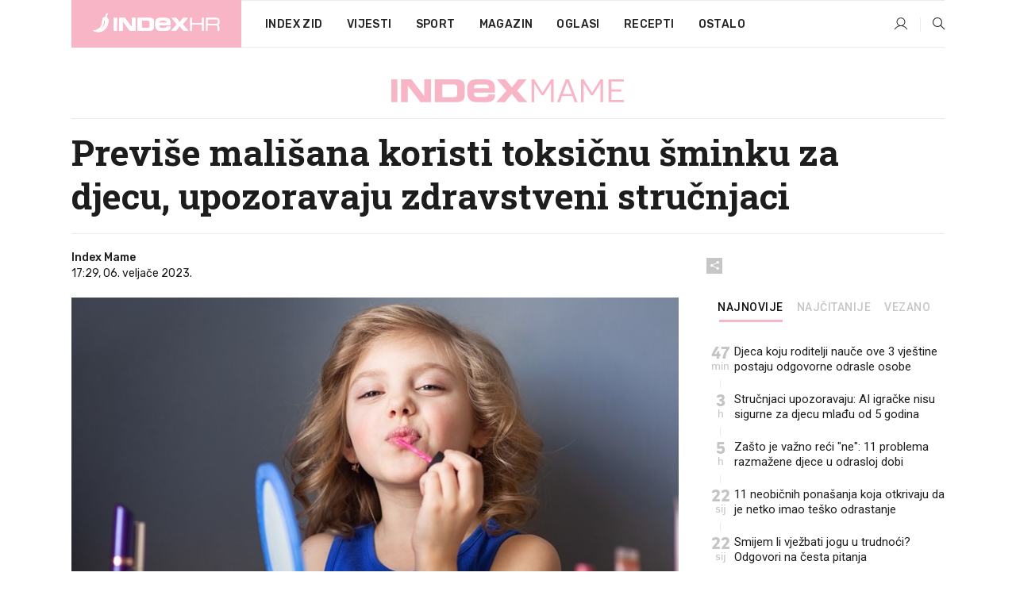

--- FILE ---
content_type: text/html; charset=utf-8
request_url: https://www.index.hr/mame/clanak/previse-malisana-koristi-toksicnu-sminku-za-djecu-upozoravaju-zdravstveni-strucnjaci/2435801.aspx?index_ref=clanak_mame_najnovije_d
body_size: 25188
content:


<!DOCTYPE html>
<html lang="hr">
<head>
    <!--detect slow internet connection-->
<script type="text/javascript">
    var IS_SLOW_INTERNET = false;
    var SLOW_INTERNET_THRESHOLD = 5000;//ms
    var slowLoadTimeout = window.setTimeout(function () {
        IS_SLOW_INTERNET = true;
    }, SLOW_INTERNET_THRESHOLD);

    window.addEventListener('load', function () {
        window.clearTimeout(slowLoadTimeout);
    }, false);
</script>

    <meta charset="utf-8" />
    <meta name="viewport" content="width=device-width,height=device-height, initial-scale=1.0">
    <title>Previše mališana koristi toksičnu šminku za djecu, upozoravaju zdravstveni stručnjaci - Index.hr</title>
    <!--todo: remove on production-->
    <meta name="description" content="TAKOZVANA šminka za djecu nije toliko bezopasna koliko je marketinške tvrtke predstavljaju, potvrdila je nova studija.">
    <meta property="fb:app_id" content="216060115209819">
    <meta name="robots" content="max-image-preview:large">
    <meta name="referrer" content="no-referrer-when-downgrade">

    <link rel="preload" href="//micro.rubiconproject.com/prebid/dynamic/26072.js" as="script" />
    <link rel="preload" href="https://pagead2.googlesyndication.com/tag/js/gpt.js" as="script" />

     <!--adblock detection-->
<script src="/Scripts/adblockDetect/ads.js"></script>
    

<script>
    window.constants = window.constants || {};
    window.constants.statsServiceHost = 'https://stats.index.hr';
    window.constants.socketsHost = 'https://sockets.index.hr';
    window.constants.chatHost = 'https://chat.index.hr';
    window.constants.interactiveHost = 'https://interactive.index.hr';
    window.constants.ssoAuthority = 'https://sso.index.hr/';
</script>

    <link rel='preconnect' href='https://fonts.googleapis.com' crossorigin>
    <link href="https://fonts.googleapis.com/css2?family=Roboto+Slab:wght@400;500;700;800&family=Roboto:wght@300;400;500;700;900&family=Rubik:wght@300;400;500;600;700&family=EB+Garamond:wght@600;700;800" rel="preload" as="style">
    <link href="https://fonts.googleapis.com/css2?family=Roboto+Slab:wght@400;500;700;800&family=Roboto:wght@300;400;500;700;900&family=Rubik:wght@300;400;500;600;700&family=EB+Garamond:wght@600;700;800" rel="stylesheet">

    

        <link href="/Content/desktop-bundle.min.css?v=d8176b5b-5f3f-4c19-adac-930b1b8ffaea" rel="preload" as="style" />
        <link href="/Content/desktop-bundle.min.css?v=d8176b5b-5f3f-4c19-adac-930b1b8ffaea" rel="stylesheet" />

    <link href="/Scripts/desktop-bundle.min.js?v=d8176b5b-5f3f-4c19-adac-930b1b8ffaea" rel="preload" as="script" />
    <script src="/Scripts/desktop-bundle.min.js?v=d8176b5b-5f3f-4c19-adac-930b1b8ffaea"></script>

        <!--recover ads, if adblock detected-->
<!--adpushup recovery-->
<script data-cfasync="false" type="text/javascript">
    if (!accountService.UserHasPremium()) {
        (function (w, d) { var s = d.createElement('script'); s.src = '//delivery.adrecover.com/41144/adRecover.js'; s.type = 'text/javascript'; s.async = true; (d.getElementsByTagName('head')[0] || d.getElementsByTagName('body')[0]).appendChild(s); })(window, document);
    }
</script>


    <script>
        if (accountService.UserHasPremium()) {
            const style = document.createElement('style');
            style.textContent = `
                .js-slot-container,
                .js-slot-loader,
                .reserve-height {
                    display: none !important;
                }
            `;
            document.head.appendChild(style);
        }
    </script>

    
<script>
    !function (e, o, n, i) { if (!e) { e = e || {}, window.permutive = e, e.q = []; var t = function () { return ([1e7] + -1e3 + -4e3 + -8e3 + -1e11).replace(/[018]/g, function (e) { return (e ^ (window.crypto || window.msCrypto).getRandomValues(new Uint8Array(1))[0] & 15 >> e / 4).toString(16) }) }; e.config = i || {}, e.config.apiKey = o, e.config.workspaceId = n, e.config.environment = e.config.environment || "production", (window.crypto || window.msCrypto) && (e.config.viewId = t()); for (var g = ["addon", "identify", "track", "trigger", "query", "segment", "segments", "ready", "on", "once", "user", "consent"], r = 0; r < g.length; r++) { var w = g[r]; e[w] = function (o) { return function () { var n = Array.prototype.slice.call(arguments, 0); e.q.push({ functionName: o, arguments: n }) } }(w) } } }(window.permutive, "cd150efe-ff8f-4596-bfca-1c8765fae796", "b4d7f9ad-9746-4daa-b552-8205ef41f49d", { "consentRequired": true });
    window.googletag = window.googletag || {}, window.googletag.cmd = window.googletag.cmd || [], window.googletag.cmd.push(function () { if (0 === window.googletag.pubads().getTargeting("permutive").length) { var e = window.localStorage.getItem("_pdfps"); window.googletag.pubads().setTargeting("permutive", e ? JSON.parse(e) : []); var o = window.localStorage.getItem("permutive-id"); o && (window.googletag.pubads().setTargeting("puid", o), window.googletag.pubads().setTargeting("ptime", Date.now().toString())), window.permutive.config.viewId && window.googletag.pubads().setTargeting("prmtvvid", window.permutive.config.viewId), window.permutive.config.workspaceId && window.googletag.pubads().setTargeting("prmtvwid", window.permutive.config.workspaceId) } });
    
</script>
<script async src="https://b4d7f9ad-9746-4daa-b552-8205ef41f49d.edge.permutive.app/b4d7f9ad-9746-4daa-b552-8205ef41f49d-web.js"></script>


    

<script type="text/javascript" src="https://interactive.index.hr/js/embed/interactive.min.js"></script>
<script>
    var $inin = $inin || {};

    $inin.config = {
        log: false,
        enabled: false
    }

    var $ininque = $ininque || [];

    var userPPID = accountService.GetUserPPID();

    if (userPPID){
        $inin.setClientUserId(userPPID);
    }

    $inin.enable();
</script>

    <!-- Global site tag (gtag.js) - Google Analytics -->
<script type="didomi/javascript" async src="https://www.googletagmanager.com/gtag/js?id=G-5ZTNWH8GVX"></script>
<script>
    window.dataLayer = window.dataLayer || [];
    function gtag() { dataLayer.push(arguments); }
    gtag('js', new Date());

    gtag('config', 'G-5ZTNWH8GVX');
</script>

        <script src="https://freshatl.azurewebsites.net/js/fresh-atl.js" async></script>

    <script>
        var googletag = googletag || {};
        googletag.cmd = googletag.cmd || [];
    </script>

    
        


<!-- Make sure this is inserted before your GPT tag -->
<script>
    var amazonAdSlots = [];

    amazonAdSlots.push({
        slotID: 'DA_L',
        slotName: '/21703950087/DA_mame_L',
        sizes: [[300, 250]]
    });

    amazonAdSlots.push({
        slotID: 'DA_R',
        slotName: '/21703950087/DA_mame_R',
        sizes: [[300, 250]]
    });

    amazonAdSlots.push({
        slotID: 'DA3',
        slotName: '/21703950087/DA3_mame',
        sizes: [[300, 250], [300, 600]]
    });

    amazonAdSlots.push({
        slotID: 'DA4',
        slotName: '/21703950087/DA4_mame',
        sizes: [[970, 90], [728, 90], [970, 250]]
    });


            amazonAdSlots.push({
                slotID: 'dfp-DIA',
                slotName: '/21703950087/DIA_mame',
                sizes: [[761, 152], [760, 200], [300, 250], [620, 350], [760, 150]]
            });

            amazonAdSlots.push({
                slotID: 'DA4',
                slotName: '/21703950087/DA_long',
                sizes: [[300, 250]]
            });
        </script>



    

<script type="text/javascript">
    window.gdprAppliesGlobally = true; (function () {
        function a(e) {
            if (!window.frames[e]) {
                if (document.body && document.body.firstChild) { var t = document.body; var n = document.createElement("iframe"); n.style.display = "none"; n.name = e; n.title = e; t.insertBefore(n, t.firstChild) }
                else { setTimeout(function () { a(e) }, 5) }
            }
        } function e(n, r, o, c, s) {
            function e(e, t, n, a) { if (typeof n !== "function") { return } if (!window[r]) { window[r] = [] } var i = false; if (s) { i = s(e, t, n) } if (!i) { window[r].push({ command: e, parameter: t, callback: n, version: a }) } } e.stub = true; function t(a) {
                if (!window[n] || window[n].stub !== true) { return } if (!a.data) { return }
                var i = typeof a.data === "string"; var e; try { e = i ? JSON.parse(a.data) : a.data } catch (t) { return } if (e[o]) { var r = e[o]; window[n](r.command, r.parameter, function (e, t) { var n = {}; n[c] = { returnValue: e, success: t, callId: r.callId }; a.source.postMessage(i ? JSON.stringify(n) : n, "*") }, r.version) }
            }
            if (typeof window[n] !== "function") { window[n] = e; if (window.addEventListener) { window.addEventListener("message", t, false) } else { window.attachEvent("onmessage", t) } }
        } e("__tcfapi", "__tcfapiBuffer", "__tcfapiCall", "__tcfapiReturn"); a("__tcfapiLocator"); (function (e) {
            var t = document.createElement("script"); t.id = "spcloader"; t.type = "text/javascript"; t.async = true; t.src = "https://sdk.privacy-center.org/" + e + "/loader.js?target=" + document.location.hostname; t.charset = "utf-8"; var n = document.getElementsByTagName("script")[0]; n.parentNode.insertBefore(t, n)
        })("02757520-ed8b-4c54-8bfd-4a5f5548de98")
    })();</script>


<!--didomi-->
<!--end-->


    <script>
        googletag.cmd.push(function() {
                
    googletag.pubads().setTargeting('rubrika', 'mame');
    googletag.pubads().setTargeting('articleId', '2435801');
    googletag.pubads().setTargeting('Rijeci_iz_naslova', ["previše","mališana","koristi","toksičnu","šminku","djecu","upozoravaju","zdravstveni","stručnjaci"]);
    googletag.pubads().setTargeting('chat', 'no');
    googletag.pubads().setTargeting('paragrafX', '6');

    ;


            googletag.pubads().setTargeting('podrubrikaId', ["1589"]);
        

            googletag.pubads().setTargeting('authorId', ["2031"]);
        

            googletag.pubads().setTargeting('tagId', ["1121482","1121483"]);
        ;
        });
    </script>

    
<script>
    var mainIndexDomainPath = "https://www.index.hr" + window.location.pathname;

    googletag.cmd.push(function () {
        googletag.pubads().disableInitialLoad();
        googletag.pubads().enableSingleRequest();
        googletag.pubads().collapseEmptyDivs(true);
        googletag.pubads().setTargeting('projekt', 'index');
        googletag.pubads().setTargeting('referer', '');
        googletag.pubads().setTargeting('hostname', 'www.index.hr');
        googletag.pubads().setTargeting('ar_1', 'false');
        googletag.pubads().setTargeting('ab_test', '');
        googletag.pubads().setTargeting('prebid', 'demand manager');

        if ('cookieDeprecationLabel' in navigator) {
            navigator.cookieDeprecationLabel.getValue().then((label) => {
                googletag.pubads().setTargeting('TPC', label);
            });
        }
        else {
            googletag.pubads().setTargeting('TPC', 'none');
        }

    });

    googleTagService.AddSlotRenderEndedListener();
</script>
    <script type='text/javascript' src='//static.criteo.net/js/ld/publishertag.js'></script>

    <meta property="og:title" content="Previ&#x161;e mali&#x161;ana koristi toksi&#x10D;nu &#x161;minku za djecu, upozoravaju zdravstveni stru&#x10D;njaci" />
    <meta property="og:description" content="TAKOZVANA &#x161;minka za djecu nije toliko bezopasna koliko je marketin&#x161;ke tvrtke predstavljaju, potvrdila je nova studija." />
    <meta property="og:image" content="https://ip.index.hr/remote/bucket.index.hr/b/index/67b124a8-b608-49b3-916b-95b96db49ca9.jpg?fb_wtrmrk=mame.jpg&amp;width=1200&amp;height=630&amp;mode=crop&amp;format=png" />
    <meta property="og:image:width" content="1200" />
    <meta property="og:image:height" content="630" />

    <meta name="twitter:card" content="summary_large_image">
    <meta name="twitter:site" content="@indexhr">
    <meta name="twitter:title" content="Previ&#x161;e mali&#x161;ana koristi toksi&#x10D;nu &#x161;minku za djecu, upozoravaju zdravstveni stru&#x10D;njaci">
    <meta name="twitter:description" content="TAKOZVANA &#x161;minka za djecu nije toliko bezopasna koliko je marketin&#x161;ke tvrtke predstavljaju, potvrdila je nova studija.">
    <meta name="twitter:image" content="https://ip.index.hr/remote/bucket.index.hr/b/index/67b124a8-b608-49b3-916b-95b96db49ca9.jpg?fb_wtrmrk=mame.jpg&amp;width=1200&amp;height=630&amp;mode=crop&amp;format=png">

    <script type="application/ld&#x2B;json">
        {"@context":"https://schema.org","@type":"WebSite","name":"Index.hr","potentialAction":{"@type":"SearchAction","target":"https://www.index.hr/trazi.aspx?upit={search_term_string}","query-input":"required name=search_term_string"},"url":"https://www.index.hr/"}
    </script>
    <script type="application/ld&#x2B;json">
        {"@context":"https://schema.org","@type":"Organization","name":"Index.hr","sameAs":["https://www.facebook.com/index.hr/","https://twitter.com/indexhr","https://www.youtube.com/channel/UCUp6H4ko32XqnV_6MOPunBA"],"url":"https://www.index.hr/","logo":{"@type":"ImageObject","url":"https://www.index.hr/Content/img/logo/index_logo_112x112.png"}}
    </script>

    <!-- Meta Pixel Code -->
<script>
    !function (f, b, e, v, n, t, s) {
        if (f.fbq) return; n = f.fbq = function () {
            n.callMethod ?
                n.callMethod.apply(n, arguments) : n.queue.push(arguments)
        };
        if (!f._fbq) f._fbq = n; n.push = n; n.loaded = !0; n.version = '2.0';
        n.queue = []; t = b.createElement(e); t.async = !0;
        t.src = v; s = b.getElementsByTagName(e)[0];
        s.parentNode.insertBefore(t, s)
    }(window, document, 'script',
        'https://connect.facebook.net/en_US/fbevents.js');
    fbq('init', '1418122964915670');
    fbq('track', 'PageView');
</script>
<noscript>
    <img height="1" width="1" style="display:none"
         src="https://www.facebook.com/tr?id=1418122964915670&ev=PageView&noscript=1" />
</noscript>
<!-- End Meta Pixel Code -->


    <script src="https://apetite.index.hr/bundles/apetite.js"></script>
    <script>
        var apetite = new AnalyticsPetite({ host: 'https://apetite.index.hr' });
        
                        apetite.setCategory('mame');
                        apetite.setArticleId('a-2435801');

        apetite.collect();
    </script>

    
    <link href="/Content/bootstrap-rating.css" rel="stylesheet" />
    <script async src='https://www.google.com/recaptcha/api.js'></script>

        <link rel="canonical" href="https://www.index.hr/mame/clanak/previse-malisana-koristi-toksicnu-sminku-za-djecu-upozoravaju-zdravstveni-strucnjaci/2435801.aspx">
        <link rel="alternate" href="https://www.index.hr/mobile/mame/clanak/previse-malisana-koristi-toksicnu-sminku-za-djecu-upozoravaju-zdravstveni-strucnjaci/2435801.aspx">

    <link rel="og:url" href="https://www.index.hr/clanak.aspx?id=2435801">


        <link rel="amphtml" href="https://www.index.hr/amp/mame/clanak/previse-malisana-koristi-toksicnu-sminku-za-djecu-upozoravaju-zdravstveni-strucnjaci/2435801.aspx">

    <meta property="og:type" content="article" />
    <meta property="og:url" content="https://www.index.hr/clanak.aspx?id=2435801">

    <script type="application/ld&#x2B;json">
        {"@context":"https://schema.org","@type":"WebPage","name":"Previše mališana koristi toksičnu šminku za djecu, upozoravaju zdravstveni stručnjaci","description":"TAKOZVANA šminka za djecu nije toliko bezopasna koliko je marketinške tvrtke predstavljaju, potvrdila je nova studija.","url":"https://www.index.hr/","publisher":{"@type":"Organization","name":"Index.hr","sameAs":["https://www.facebook.com/index.hr/","https://twitter.com/indexhr","https://www.youtube.com/channel/UCUp6H4ko32XqnV_6MOPunBA"],"url":"https://www.index.hr/","logo":{"@type":"ImageObject","url":"https://www.index.hr/Content/img/logo/index_logo_112x112.png"}}}
    </script>
    <script type="application/ld&#x2B;json">
        {"@context":"https://schema.org","@type":"BreadcrumbList","itemListElement":[{"@type":"ListItem","name":"Index.hr","item":{"@type":"Thing","@id":"https://www.index.hr"},"position":1},{"@type":"ListItem","name":"Mame","item":{"@type":"Thing","@id":"https://www.index.hr/mame"},"position":2},{"@type":"ListItem","name":"Previše mališana koristi toksičnu šminku za djecu, upozoravaju zdravstveni stručnjaci","item":{"@type":"Thing","@id":"https://www.index.hr/mame/clanak/previse-malisana-koristi-toksicnu-sminku-za-djecu-upozoravaju-zdravstveni-strucnjaci/2435801.aspx"},"position":3}]}
    </script>
    <script type="application/ld&#x2B;json">
        {"@context":"https://schema.org","@type":"NewsArticle","name":"Previše mališana koristi toksičnu šminku za djecu, upozoravaju zdravstveni stručnjaci","description":"TAKOZVANA šminka za djecu nije toliko bezopasna koliko je marketinške tvrtke predstavljaju, potvrdila je nova studija.","image":{"@type":"ImageObject","url":"https://ip.index.hr/remote/bucket.index.hr/b/index/67b124a8-b608-49b3-916b-95b96db49ca9.jpg","height":630,"width":1200},"mainEntityOfPage":{"@type":"WebPage","name":"Previše mališana koristi toksičnu šminku za djecu, upozoravaju zdravstveni stručnjaci","description":"TAKOZVANA šminka za djecu nije toliko bezopasna koliko je marketinške tvrtke predstavljaju, potvrdila je nova studija.","url":"https://www.index.hr/mame/clanak/previse-malisana-koristi-toksicnu-sminku-za-djecu-upozoravaju-zdravstveni-strucnjaci/2435801.aspx","publisher":{"@type":"Organization","name":"Index.hr","sameAs":["https://www.facebook.com/index.hr/","https://twitter.com/indexhr","https://www.youtube.com/channel/UCUp6H4ko32XqnV_6MOPunBA"],"url":"https://www.index.hr/","logo":{"@type":"ImageObject","url":"https://www.index.hr/Content/img/logo/index_logo_112x112.png"}}},"url":"https://www.index.hr/mame/clanak/previse-malisana-koristi-toksicnu-sminku-za-djecu-upozoravaju-zdravstveni-strucnjaci/2435801.aspx","author":{"@type":"Organization","name":"Index.hr","sameAs":["https://www.facebook.com/index.hr/","https://twitter.com/indexhr","https://www.youtube.com/channel/UCUp6H4ko32XqnV_6MOPunBA"],"url":"https://www.index.hr/","logo":{"@type":"ImageObject","url":"https://www.index.hr/Content/img/logo/index_logo_112x112.png"}},"dateModified":"2023-02-06","datePublished":"2023-02-06","headline":"Previše mališana koristi toksičnu šminku za djecu, upozoravaju zdravstveni stručnjaci","isAccessibleForFree":true,"keywords":"šminka za djecu, dječja šminka","publisher":{"@type":"Organization","name":"Index.hr","sameAs":["https://www.facebook.com/index.hr/","https://twitter.com/indexhr","https://www.youtube.com/channel/UCUp6H4ko32XqnV_6MOPunBA"],"url":"https://www.index.hr/","logo":{"@type":"ImageObject","url":"https://www.index.hr/Content/img/logo/index_logo_112x112.png"}},"isPartOf":{"@type":["NewsArticle"],"name":"Index.hr","productID":"CAoiEN-u-SQZulOA8lpEXJtZjRU:index_premium"}}
    </script>

    <script src="https://cdnjs.cloudflare.com/ajax/libs/fingerprintjs2/1.6.1/fingerprint2.min.js"></script>

        <link rel="preload" as="image" imagesrcset="https://ip.index.hr/remote/bucket.index.hr/b/index/67b124a8-b608-49b3-916b-95b96db49ca9.jpg?width=765&amp;height=402">

        <script type="text/javascript">
            window._taboola = window._taboola || [];
            _taboola.push({ article: 'auto' });
            !function (e, f, u, i) {
                if (!document.getElementById(i)) {
                    e.async = 1;
                    e.src = u;
                    e.id = i;
                    f.parentNode.insertBefore(e, f);
                }
            }(document.createElement('script'),
                document.getElementsByTagName('script')[0],
                '//cdn.taboola.com/libtrc/indexhr-en/loader.js',
                'tb_loader_script');
            if (window.performance && typeof window.performance.mark == 'function') { window.performance.mark('tbl_ic'); }
        </script>

    <script>
        bridPlayerService.AddKeyValueIntoMacros('rubrika', 'mame');
        bridPlayerService.AddKeyValueIntoMacros('projekt', 'index');
    </script>

</head>
<body>
    <script>
    window.fbAsyncInit = function () {
        FB.init({
            appId: '216060115209819',
            xfbml: true,
            version: 'v19.0'
        });
    };
</script>
<script async defer crossorigin="anonymous" src="https://connect.facebook.net/hr_HR/sdk.js"></script>
    <!--OpenX-->
<iframe src="//u.openx.net/w/1.0/pd?ph=&cb=30cf9895-29c8-4208-9738-d3401a095775&gdpr=1&gdpr_consent=2" style="display:none;width:0;height:0;border:0; border:none;"></iframe>

        




    <div class="main-container no-padding main-content-bg">
                

<div class="google-billboard-top">
    <!-- /21703950087/DB1 -->
    <div id='DB1' class="js-slot-container" data-css-class="google-box bottom-margin-60">
        <script>
            googletag.cmd.push(function () {
                googletag.defineSlot('/21703950087/DB1', [[970, 250], [970, 500], [970, 90], [728, 90], [800, 250], [1, 1]], 'DB1').addService(googletag.pubads());

                googletag.display('DB1');
            });
        </script>
    </div>
</div>

    </div>

    


<header class="main-menu-container">
    <div class="float-menu no-height" style="" menu-fix-top>
        <div class="main-container no-height clearfix">
            <div class="main-menu no-height">
                    <h1 class="js-logo logo mame-gradient-bg">
                        <img class="main" src="/Content/img/logo/index_main.svg" alt="index.hr" />
                        <img class="small" src="/Content/img/logo/paprika_logo.svg" alt="index.hr" />
                        <a class="homepage-link" href="/" title="index.hr"> </a>
                    </h1>
                <nav class="menu-holder clearfix" aria-label="Glavna navigacija">
                    <ul>
                        <li>
                            <a class="main-text-hover no-drop" href="/zid"> Index Zid</a>
                        </li>

                        <li>
                            <a class="vijesti-text-hover" href="/vijesti">
                                Vijesti
                            </a>
                        </li>
                        <li>
                            <a class="sport-text-hover" href="/sport">
                                Sport
                            </a>
                        </li>
                        <li class="menu-drop">
                            <span class="expandable magazin-text-hover">Magazin</span>
                            <ul class="dropdown-content display-none">
                                <li class="magazin-bg-hover">
                                    <a href="/magazin">
                                        Magazin
                                    </a>
                                </li>
                                <li class="shopping-bg-gradient-hover">
                                    <a href="/shopping">
                                        Shopping
                                    </a>
                                </li>
                                <li class="ljubimci-bg-hover">
                                    <a href="/ljubimci">
                                        Ljubimci
                                    </a>
                                </li>
                                <li class="food-bg-hover">
                                    <a href="/food">
                                        Food
                                    </a>
                                </li>
                                <li class="mame-bg-hover">
                                    <a href="/mame">
                                        Mame
                                    </a>
                                </li>
                                <li class="auto-bg-gradient-hover">
                                    <a href="/auto">
                                        Auto
                                    </a>
                                </li>
                                <li class="fit-bg-hover">
                                    <a href="/fit">
                                        Fit
                                    </a>
                                </li>
                                <li class="chill-bg-hover">
                                    <a href="/chill">
                                        Chill
                                    </a>
                                </li>
                                <li class="horoskop-bg-hover">
                                    <a href="/horoskop">
                                        Horoskop
                                    </a>
                                </li>
                            </ul>
                        </li>
                        <li>
                            <a class="oglasi-text-hover" href="https://www.index.hr/oglasi">
                                Oglasi
                            </a>
                        </li>
                        <li>
                            <a class="recepti-text-hover" href="https://recepti.index.hr">
                                Recepti
                            </a>
                        </li>
                        <li class="menu-drop">
                            <span class="expandable">Ostalo</span>
                            <ul class="dropdown-content ostalo display-none">
                                <li class="main-bg-hover">
                                    <a href="https://jobs.index.hr/">
                                        Zaposli se na Indexu
                                    </a>
                                </li>
                                <li class="lajkhr-bg-hover">
                                    <a href="https://www.index.hr/lajk/">
                                        Lajk.hr
                                    </a>
                                </li>
                                <li class="vjezbe-bg-hover">
                                    <a href="https://vjezbe.index.hr">
                                        Vježbe
                                    </a>
                                </li>
                                <li class="main-bg-hover">
                                    <a href="/info/tecaj">
                                        Tečaj
                                    </a>
                                </li>
                                <li class="main-bg-hover">
                                    <a href="/info/tv">
                                        TV program
                                    </a>
                                </li>
                                <li class="main-bg-hover">
                                    <a href="/info/kino">
                                        Kino
                                    </a>
                                </li>
                                <li class="main-bg-hover">
                                    <a href="/info/vrijeme">
                                        Vrijeme
                                    </a>
                                </li>
                                <li class="kalendar-bg-hover">
                                    <a href="/kalendar">
                                        Kalendar
                                    </a>
                                </li>
                            </ul>
                        </li>
                    </ul>
                    <ul class="right-part">
                        <li id="login-menu" class="menu-drop">
                            


<div id="menu-login"
     v-scope
     v-cloak
     @mounted="onLoad">
    <div v-if="userInfo !== null && userInfo.IsLoggedIn === true">
        <div class="user-menu expandable no-padding">
            <div v-if="userInfo.ProfileImage === null" class="initials-holder separator center-aligner">
                <div class="initials center-aligner">
                    {{userInfo.Initials}}
                </div>
                <div class="user-firstname">
                    {{userInfo.FirstName}}
                </div>
            </div>

            <div v-if="userInfo.ProfileImage !== null" class="avatar separator center-aligner">
                <img :src="'https://ip.index.hr/remote/bucket.index.hr/b/index/' + userInfo.ProfileImage + '?width=20&height=20&mode=crop'" />
                <div class="user-firstname">
                    {{userInfo.FirstName}}
                </div>
            </div>
        </div>
        <ul class="dropdown-content display-none">
            <li class="main-bg-hover">
                <a href="/profil">Moj profil</a>
            </li>
            <li class="main-bg-hover">
                <a :href="'https://sso.index.hr/' + 'account/dashboard?redirect_hint=' + 'https%3A%2F%2Fwww.index.hr%2Fmame%2Fclanak%2Fprevise-malisana-koristi-toksicnu-sminku-za-djecu-upozoravaju-zdravstveni-strucnjaci%2F2435801.aspx%3Findex_ref%3Dclanak_mame_najnovije_d'">Upravljanje računom</a>
            </li>
            <li class="main-bg-hover">
                <a @click="logout">Odjavite se</a>
            </li>
        </ul>
    </div>

    <div v-if="userInfo === null || userInfo.IsLoggedIn === false" @click="login" class="user-menu no-padding">
        <div class="login-btn separator">
            <i class="index-user-alt"></i>
        </div>
    </div>
</div>

<script>
    PetiteVue.createApp({
        userInfo: {},
        onLoad() {
            var self = this;

            var userInfoCookie = accountService.GetUserInfo();

            var userHasPremium = accountService.UserHasPremium();
            googleEventService.CreateCustomEventGA4("user_data", "has_premium", userHasPremium);

            if (userInfoCookie != null) {
                if (userInfoCookie.HasPremium === undefined) {
                    accountService.DeleteMetaCookie();

                    accountService.CreateMetaCookie()
                    .then(function (response) {
                        self.userInfo = accountService.GetUserInfo();
                    });
                }
                else if (userInfoCookie.IsLoggedIn === true) {
                    userApiService.getPremiumStatus()
                    .then(function (response) {
                        if (response.data.HasPremium != userInfoCookie.HasPremium) {
                            accountService.DeleteMetaCookie();

                            accountService.CreateMetaCookie()
                            .then(function (response) {
                                self.userInfo = accountService.GetUserInfo();
                            });
                        }
                    });
                }
                else {
                    self.userInfo = accountService.GetUserInfo();
                }
            }
            else {
                accountService.CreateMetaCookie()
                .then(function (response) {
                    self.userInfo = accountService.GetUserInfo();
                });
            }
        },
        login() {
            globalDirectives.ShowLoginPopup()
        },
        logout() {
            accountService.Logout('/profil/odjava')
        }
    }).mount("#menu-login");
</script>

                        </li>
                        <li>
                            <a href="/trazi.aspx" class="menu-icon btn-open-search"><i class="index-magnifier"></i></a>
                        </li>
                    </ul>
                </nav>
            </div>
        </div>
    </div>

        



</header>


        <div class="dfp-left-column">
            

<!-- /21703950087/D_sky_L -->
<div id='D_sky_L' class="js-slot-container" data-css-class="google-box">
    <script>
        googletag.cmd.push(function () {
            googletag.defineSlot('/21703950087/D_sky_L', [[300, 600], [160, 600]], 'D_sky_L').addService(googletag.pubads());
            googletag.display('D_sky_L');
        });
    </script>
</div>
        </div>

    <main>
        







    


<div class="js-slot-container" data-has-close-btn="true">
    <div class="js-slot-close-btn dfp-close-btn dfp-close-btn-fixed display-none">
        <div class="close-btn-creative">
            <i class="index-close"></i>
        </div>
    </div>

    <!-- /21703950087/D_sticky -->
    <div id='D_sticky' class="js-slot-holder" data-css-class="google-box bottom-sticky">
        <script>
            googletag.cmd.push(function () {
                googletag.defineSlot('/21703950087/D_sticky_all', [[1200, 150], [728, 90], [970, 250], [970, 90], [1, 1]], 'D_sticky').addService(googletag.pubads());

                googletag.display('D_sticky');
            });
        </script>
    </div>
</div>



<style>
    .main-container {
        max-width: 1140px;
    }

    .dfp-left-column {
        margin-right: 570px;
    }

    .dfp-right-column {
        margin-left: 570px;
    }
</style>

<article class="article-container"  data-breakrows="6" data-author="[2031]">
    <div class="article-header-code">
        
    </div>

    <div class="article-holder main-container main-content-bg higher-content-s">




            

<a href="/mame" class="header-banner-container">
    <img src="/Content/img/logo/index_color_mame.svg" />
</a>


        <header class="article-title-holder">
            


<h1 class="mame-text-parsed title js-main-title">
    Previše mališana koristi toksičnu šminku za djecu, upozoravaju zdravstveni stručnjaci
</h1>

<div class="article-info flex">
    <div class="author-holder flex">

        <div class="flex-1">
                <div class="author-name flex">
                    Index Mame

                </div>

            <div>
                17:29, 06. velja&#x10D;e 2023.
            </div>
        </div>
    </div>
    <div class="social-holder flex">
        <div class="other"><i class="index-share"></i></div>
        


<div class="share-buttons-holder display-none clearfix">
    <div class="facebook-bg share-button" share-button data-share-action="facebook" data-article-id="2435801" data-facebook-url="https://www.index.hr/clanak.aspx?id=2435801">
        <i class="index-facebook"></i>
    </div>

    <script type="text/javascript" async src="https://platform.twitter.com/widgets.js"></script>
    <a class="share-button x-bg" share-button data-share-action="twitter" data-article-id="2435801" href="https://twitter.com/intent/tweet?url=https://www.index.hr/clanak.aspx?id=2435801&via=indexhr&text=Previ&#x161;e mali&#x161;ana koristi toksi&#x10D;nu &#x161;minku za djecu, upozoravaju zdravstveni stru&#x10D;njaci&size=large">
        <i class="index-x"></i>
    </a>

    <script type="text/javascript" async defer src="//assets.pinterest.com/js/pinit.js"></script>

    <a class="share-button pinterest-bg pin-it-button" share-button data-share-action="pinterest" data-article-id="2435801" href="http://pinterest.com/pin/create/button/?url=https://www.index.hr/clanak.aspx?id=2435801&media=https://ip.index.hr/remote/bucket.index.hr/b/index/67b124a8-b608-49b3-916b-95b96db49ca9.jpg&description=Previ&#x161;e mali&#x161;ana koristi toksi&#x10D;nu &#x161;minku za djecu, upozoravaju zdravstveni stru&#x10D;njaci" data-pin-custom="true">
        <i class="index-pinterest"></i>
    </a>

    <a class="share-button gplus-bg" share-button data-share-action="gplus" data-article-id="2435801" href="https://plus.google.com/share?url=https://www.index.hr/clanak.aspx?id=2435801" onclick="javascript:window.open(this.href,'', 'menubar=no,toolbar=no,resizable=yes,scrollbars=yes,height=600,width=400');return false;">
        <i class="index-gplus"></i>
    </a>

    <a class="share-button linkedin-bg" share-button data-share-action="linkedin" data-article-id="2435801" href="https://www.linkedin.com/shareArticle?mini=true&url=https://www.index.hr/clanak.aspx?id=2435801&title=Previ&#x161;e mali&#x161;ana koristi toksi&#x10D;nu &#x161;minku za djecu, upozoravaju zdravstveni stru&#x10D;njaci&summary=TAKOZVANA &#x161;minka za djecu nije toliko bezopasna koliko je marketin&#x161;ke tvrtke predstavljaju, potvrdila je nova studija.&source=Index.hr" onclick="javascript:window.open(this.href,'', 'menubar=no,toolbar=no,resizable=yes,scrollbars=yes,height=400,width=600');return false;">
        <i class="index-linkedIn"></i>
    </a>

    <a class="share-button mail-bg" share-button data-share-action="mail" data-article-id="2435801" href="mailto:?subject=Previ&#x161;e mali&#x161;ana koristi toksi&#x10D;nu &#x161;minku za djecu, upozoravaju zdravstveni stru&#x10D;njaci&body=https%3A%2F%2Fwww.index.hr%2Fclanak.aspx%3Fid%3D2435801" target="_blank">
        <i class="index-mail"></i>
    </a>

    <div class="share-button btn-close">
        <i class="index-close"></i>
    </div>
</div>
    </div>
</div>


        </header>

        <div class="top-part flex">
            <div class="left-part">
                        

<figure class="img-container">
        <div class="img-holder" style="padding-bottom: 52.55%;">
            <img class="img-responsive" src="https://ip.index.hr/remote/bucket.index.hr/b/index/67b124a8-b608-49b3-916b-95b96db49ca9.jpg?width=765&amp;height=402" alt="Previ&#x161;e mali&#x161;ana koristi toksi&#x10D;nu &#x161;minku za djecu, upozoravaju zdravstveni stru&#x10D;njaci" />
        </div>

        <figcaption class="main-img-desc clearfix">
            <span></span>
                <span class="credits">Foto: Shutterstock</span>
        </figcaption>
</figure>

                <div class="content-holder">

                    <div class="text-holder">
                            

<section class="text mame-link-underline js-smartocto" aria-label="Tekst članka">
    <p>TAKOZVANA šminka za djecu nije toliko bezopasna koliko je marketinške tvrtke predstavljaju, potvrdila je nova studija. Istraživači sa Sveučilišta Columbia i iz neprofitne organizacije Earth Justice upozoravaju da ovi proizvodi nisu sigurni za korištenje te da mogu sadržavati otrovne kemikalije poput teških metala koji mogu imati ozbiljne nuspojave i biti vrlo štetni za zdravlje djece.</p>

<p>Tim istraživača analizirao je rezultate više od 200 ispitanika, među kojima je čak 79 posto roditelja potvrdilo da njihova djeca stara do 12 godina koriste takozvanu dječju šminku. Riječ je o proizvodima koji su namijenjeni igri, a uključuju sjajila za usne, i boje za lice, odnosno rumenila i sjenila, piše The New York Post.</p>

<p>Studija objavljena u International Journal of Environmental Research and Public Health sugerira da 54 posto djece koristi ove proizvode jednom mjesečno, dok ih 12 posto koristi svakodnevno.</p>

<div class="js-slot-container reserve-height-with-disclaimer" data-css-class="dfp-inarticle" data-disclaimer="true" data-css-remove-after-render="reserve-height-with-disclaimer">
        <div class="js-slot-loader main-loader center-aligner">
            <div class="loader-animation"><div></div><div></div><div></div><div></div></div>
        </div>

    <span class="js-slot-disclaimer ad-unit-text display-none">
        Tekst se nastavlja ispod oglasa
    </span>

    <div class="flex no-margin double">
        <!-- /21703950087/DA_L -->
        <div id="DA_L" class="no-margin">
            <script>
                googletag.cmd.push(function () {
                    var slot = googletag.defineSlot('/21703950087/DA_L', [[320, 180], [300, 170], [250, 250], [200, 200], [320, 100], [300, 250], [300, 100], [300, 50], [1, 1]], 'DA_L').addService(googletag.pubads());

                    if ('True' == 'True') {
                        slot.setCollapseEmptyDiv(true, false);
                    }

                    googletag.display('DA_L');
                });
            </script>
        </div>

        <!-- /21703950087/DA_R -->
        <div id="DA_R" class="no-margin">
            <script>
                googletag.cmd.push(function () {
                    var slot = googletag.defineSlot('/21703950087/DA_R', [[320, 180], [300, 170], [250, 250], [200, 200], [320, 100], [300, 250], [300, 100], [300, 50], [1, 1]], 'DA_R').addService(googletag.pubads());

                    if ('True' == 'True') {
                        slot.setCollapseEmptyDiv(true, false);
                    }

                    googletag.display('DA_R');
                });
            </script>
        </div>
    </div>
</div>


<p>"Djeca su posebno osjetljiva i podložna rizicima, osobito onima koji se povezuju s kemijskim sastojcima koji se nalaze u šminki i bojama za kosu", rekla je dr. Julie Herbsman, profesorica na Sveučilištu Columbia i jedna od autorica studije. Pojasnila je da tjelesna građa, ubrzani rast i razvoj tkiva i organa te nerazvijen imunološki sustav izlažu djecu iznimnoj opasnosti od oštećenja uzrokovanih opasnim toksinima.</p>

<p>"Alarmantno je da je dopušteno prodavati šminku i kozmetičke proizvode namijenjene djeci, koji sadrže izrazito otrovne kemikalije", upozorila je Lakendra Barajas iz organizacije Earth Justice.</p>

<p>Država New York postrožila je zakone o sastojcima koji se koriste u kozmetičkim proizvodima i od 1. lipnja će zabraniti prodaju proizvoda koji sadrže živu. Živa se povezuje s brojnim ozbiljnim bolestima, uključujući određene vrste raka, respiratorne i bubrežne probleme, gubitak određenih osjetila, pa čak i smrt.</p>

</section>


                        

<div class="article-report-container ">
    <div class="article-report-trigger" data-article-id="2435801">
        <div class="bullet-send-report-icon">
            <i class="index-send"></i>
        </div>
        Znate li nešto više o temi ili želite prijaviti grešku u tekstu? Kliknite <strong>ovdje</strong>.
        </div>
    <div class="popup-holder report-holder display-none">
        <div class="loading-container">
            <span class="img-helper"></span>
            <img src="/Content/img/loader_40px.gif" />
        </div>
    </div>
</div>

                        

<div class="article-call-to-action js-article-call-to-action">
    <div class="subtitle flex text-uppercase mame-text">
        <div class="flex first-part">
            <div class="subtitle__logo js-article-call-to-action-logo">Ovo je <i class="index-logo"></i>.</div>
            <div class="subtitle__nation js-article-call-to-action-nation">Homepage nacije.</div>
        </div>
        <div class="subtitle__visitors js-article-call-to-action-visitors" data-text="900.314 čitatelja danas."></div>
    </div>
    <div class="bullets">
        <div class="bullet-send-report-icon">
            <i class="index-send"></i>
        </div>
        Imate važnu priču? Javite se na <strong>desk@index.hr</strong> ili klikom <strong><a class="mame-text-hover" href="/posaljite-pricu?index_ref=article_vazna_prica">ovdje</a></strong>. Atraktivne fotografije i videe plaćamo.
    </div>
    <div class="bullets">
        <div class="bullet-send-report-icon">
            <i class="index-send"></i>
        </div>
        Želite raditi na Indexu? Prijavite se <strong><a class="mame-text-hover" href="https://jobs.index.hr?index_ref=article_index_jobs" target="_blank">ovdje</a></strong>.
    </div>
</div>

                        





                            

<!-- /21703950087/DIA -->
<div id="DIA" class="js-slot-container" data-css-class="google-box margin-top-20 top-padding border-top">
    <script>
        googletag.cmd.push(function () {
            googletag.defineSlot('/21703950087/DIA', [[300, 250], [336, 280], [620, 350], [760, 150], [760, 200], [761, 152], [1, 1], 'fluid'], 'DIA').addService(googletag.pubads());
            googletag.display('DIA');
        });
    </script>
</div>


                        


<div class="reactions-container clearfix">
    <div class="social-holder social-bottom flex">
        <div class="other"><i class="index-share"></i></div>
        


<div class="share-buttons-holder display-none clearfix">
    <div class="facebook-bg share-button" share-button data-share-action="facebook" data-article-id="2435801" data-facebook-url="https://www.index.hr/clanak.aspx?id=2435801">
        <i class="index-facebook"></i>
    </div>

    <script type="text/javascript" async src="https://platform.twitter.com/widgets.js"></script>
    <a class="share-button x-bg" share-button data-share-action="twitter" data-article-id="2435801" href="https://twitter.com/intent/tweet?url=https://www.index.hr/clanak.aspx?id=2435801&via=indexhr&text=Previ&#x161;e mali&#x161;ana koristi toksi&#x10D;nu &#x161;minku za djecu, upozoravaju zdravstveni stru&#x10D;njaci&size=large">
        <i class="index-x"></i>
    </a>

    <script type="text/javascript" async defer src="//assets.pinterest.com/js/pinit.js"></script>

    <a class="share-button pinterest-bg pin-it-button" share-button data-share-action="pinterest" data-article-id="2435801" href="http://pinterest.com/pin/create/button/?url=https://www.index.hr/clanak.aspx?id=2435801&media=https://ip.index.hr/remote/bucket.index.hr/b/index/67b124a8-b608-49b3-916b-95b96db49ca9.jpg&description=Previ&#x161;e mali&#x161;ana koristi toksi&#x10D;nu &#x161;minku za djecu, upozoravaju zdravstveni stru&#x10D;njaci" data-pin-custom="true">
        <i class="index-pinterest"></i>
    </a>

    <a class="share-button gplus-bg" share-button data-share-action="gplus" data-article-id="2435801" href="https://plus.google.com/share?url=https://www.index.hr/clanak.aspx?id=2435801" onclick="javascript:window.open(this.href,'', 'menubar=no,toolbar=no,resizable=yes,scrollbars=yes,height=600,width=400');return false;">
        <i class="index-gplus"></i>
    </a>

    <a class="share-button linkedin-bg" share-button data-share-action="linkedin" data-article-id="2435801" href="https://www.linkedin.com/shareArticle?mini=true&url=https://www.index.hr/clanak.aspx?id=2435801&title=Previ&#x161;e mali&#x161;ana koristi toksi&#x10D;nu &#x161;minku za djecu, upozoravaju zdravstveni stru&#x10D;njaci&summary=TAKOZVANA &#x161;minka za djecu nije toliko bezopasna koliko je marketin&#x161;ke tvrtke predstavljaju, potvrdila je nova studija.&source=Index.hr" onclick="javascript:window.open(this.href,'', 'menubar=no,toolbar=no,resizable=yes,scrollbars=yes,height=400,width=600');return false;">
        <i class="index-linkedIn"></i>
    </a>

    <a class="share-button mail-bg" share-button data-share-action="mail" data-article-id="2435801" href="mailto:?subject=Previ&#x161;e mali&#x161;ana koristi toksi&#x10D;nu &#x161;minku za djecu, upozoravaju zdravstveni stru&#x10D;njaci&body=https%3A%2F%2Fwww.index.hr%2Fclanak.aspx%3Fid%3D2435801" target="_blank">
        <i class="index-mail"></i>
    </a>

    <div class="share-button btn-close">
        <i class="index-close"></i>
    </div>
</div>
    </div>
</div>

                            


<nav class="tags-holder" aria-label="Tagovi">
		<a href="/tag/1121482/sminka-za-djecu.aspx"
		   class="mame-bg-hover tag-item ">
			<span class="mame-text hashtag">#</span>&#x161;minka za djecu
		</a>
		<a href="/tag/1121483/djecja-sminka.aspx"
		   class="mame-bg-hover tag-item ">
			<span class="mame-text hashtag">#</span> dje&#x10D;ja &#x161;minka
		</a>

</nav>
                    </div>
                </div>
            </div>
            <aside class="right-part direction-column flex" aria-label="Najnoviji članci">
                <div>
                        

<!-- /21703950087/Box1 -->
<div id='Box1' class="js-slot-container" data-css-class="google-box bottom-margin-50">
    <script>
        googletag.cmd.push(function () {
            googletag.defineSlot('/21703950087/Box1', [[300, 170], [250, 250], [200, 200], [160, 600], [300, 250], [300, 100], [300, 600], [300, 50], [1, 1], 'fluid'], 'Box1').addService(googletag.pubads());

            googletag.display('Box1');
        });
    </script>
</div>



                    

<div class="timeline-side">
    <ul class="nav timeline-tab" timeline-tab role="tablist" data-category="mame" data-category-id="1545">
        <li role="presentation" class="active latest"><a href="#tab-content-latest" aria-controls="tab-content-latest" role="tab" data-toggle="tab"> Najnovije</a></li>
        <li role="presentation" class="most-read"><a href="#tab-content-most-read" aria-controls="tab-content-most-read" role="tab" data-toggle="tab"> Najčitanije</a></li>
        <li role="presentation" class="related"><a href="#tab-content-related" data-id="tab-content-related" aria-controls="tab-content-related" role="tab" data-toggle="tab"> Vezano</a></li>
        <hr class="mame-bg" />
    </ul>
    <div class="tab-content">
        <div role="tabpanel" class="tab-pane active" id="tab-content-latest">
            


    <div class="timeline-content latest">
        <ul>
                <li>
                    <article class="flex">
                            <div class="side-content text-center disabled-text">
                                <span class="num">47</span>
                                <span class="desc">min</span>
                            </div>
                            <div class="title-box">
                                <a class="mame-text-hover" href="/mame/clanak/kako-odgojiti-odgovornu-djecu-tri-kljucne-vjestine-za-samostalan-zivot/2753185.aspx?index_ref=clanak_mame_najnovije_d">
                                    Djeca koju roditelji nauče ove 3 vještine postaju odgovorne odrasle osobe
                                </a>
                            </div>
                    </article>
                </li>
                <li>
                    <article class="flex">
                            <div class="side-content text-center disabled-text">
                                <span class="num">3</span>
                                <span class="desc">h</span>
                            </div>
                            <div class="title-box">
                                <a class="mame-text-hover" href="/mame/clanak/strucnjaci-upozoravaju-ai-igracke-nisu-sigurne-za-djecu-mladju-od-5-godina/2753122.aspx?index_ref=clanak_mame_najnovije_d">
                                    Stručnjaci upozoravaju: AI igračke nisu sigurne za djecu mlađu od 5 godina
                                </a>
                            </div>
                    </article>
                </li>
                <li>
                    <article class="flex">
                            <div class="side-content text-center disabled-text">
                                <span class="num">5</span>
                                <span class="desc">h</span>
                            </div>
                            <div class="title-box">
                                <a class="mame-text-hover" href="/mame/clanak/zasto-je-vazno-reci-ne-11-problema-razmazene-djece-u-odrasloj-dobi/2753055.aspx?index_ref=clanak_mame_najnovije_d">
                                    Zašto je važno reći "ne": 11 problema razmažene djece u odrasloj dobi
                                </a>
                            </div>
                    </article>
                </li>
                <li>
                    <article class="flex">
                            <div class="side-content text-center disabled-text">
                                <span class="num">22</span>
                                <span class="desc">sij</span>
                            </div>
                            <div class="title-box">
                                <a class="mame-text-hover" href="/mame/clanak/11-neobicnih-ponasanja-koja-otkrivaju-da-je-netko-imao-tesko-odrastanje/2752956.aspx?index_ref=clanak_mame_najnovije_d">
                                    11 neobičnih ponašanja koja otkrivaju da je netko imao teško odrastanje
                                </a>
                            </div>
                    </article>
                </li>
                <li>
                    <article class="flex">
                            <div class="side-content text-center disabled-text">
                                <span class="num">22</span>
                                <span class="desc">sij</span>
                            </div>
                            <div class="title-box">
                                <a class="mame-text-hover" href="/mame/clanak/vodic-za-jogu-u-trudnoci-sigurne-vjezbe-i-savjeti-strucnjaka/2752941.aspx?index_ref=clanak_mame_najnovije_d">
                                    Smijem li vježbati jogu u trudnoći? Odgovori na česta pitanja
                                </a>
                            </div>
                    </article>
                </li>
        </ul>
        <a class="more-news" href="/najnovije?kategorija=1545">Prikaži još vijesti</a>
    </div>

        </div>
        <div role="tabpanel" class="tab-pane" id="tab-content-most-read">
            


    <div class="timeline-content most-read">
        <ul>
                <li>
                    <article class="flex">
                        <div class="side-content text-center mame-text">
                            <span class="num">1</span>
                        </div>
                        <div class="title-box">
                            <a class="mame-text-hover" href="/mame/clanak/zasto-je-vazno-reci-ne-11-problema-razmazene-djece-u-odrasloj-dobi/2753055.aspx?index_ref=clanak_mame_najcitanije_d">
                                Zašto je važno reći "ne": 11 problema razmažene djece u odrasloj dobi
                            </a>
                            <div class="line" style="width: 90%;"></div>
                        </div>
                    </article>
                </li>
                <li>
                    <article class="flex">
                        <div class="side-content text-center mame-text">
                            <span class="num">2</span>
                        </div>
                        <div class="title-box">
                            <a class="mame-text-hover" href="/mame/clanak/kako-odgojiti-odgovornu-djecu-tri-kljucne-vjestine-za-samostalan-zivot/2753185.aspx?index_ref=clanak_mame_najcitanije_d">
                                Djeca koju roditelji nauče ove 3 vještine postaju odgovorne odrasle osobe
                            </a>
                            <div class="line" style="width: 60%;"></div>
                        </div>
                    </article>
                </li>
                <li>
                    <article class="flex">
                        <div class="side-content text-center mame-text">
                            <span class="num">3</span>
                        </div>
                        <div class="title-box">
                            <a class="mame-text-hover" href="/mame/clanak/strucnjaci-upozoravaju-ai-igracke-nisu-sigurne-za-djecu-mladju-od-5-godina/2753122.aspx?index_ref=clanak_mame_najcitanije_d">
                                Stručnjaci upozoravaju: AI igračke nisu sigurne za djecu mlađu od 5 godina
                            </a>
                            <div class="line" style="width: 30%;"></div>
                        </div>
                    </article>
                </li>
        </ul>
        <a class="more-news" href="/najcitanije?kategorija=1545&amp;timerange=today">Prikaži još vijesti</a>
    </div>

        </div>
        <div role="tabpanel" class="tab-pane" id="tab-content-related">
            <img class="loading-img" src="/Content/img/loader_40px.gif" />
        </div>
    </div>
</div>


                    <div class="separator-45"></div>
                </div>

                    <div class="bottom-part">
                        <div class="first-box">
                            <div class="sticky">
                                

<!-- /21703950087/Box2 -->
<div id='Box2' class="js-slot-container" data-css-class="google-box">
    <script>
        googletag.cmd.push(function () {
            googletag.defineSlot('/21703950087/Box2', [[300, 250], [300, 600], [160, 600], [300, 200], [1, 1]], 'Box2').addService(googletag.pubads());

            googletag.display('Box2');
        });
    </script>
</div>

                            </div>
                        </div>

                    </div>
            </aside>
        </div>
    </div>

    <section class="article-read-more-container main-content-bg main-container" aria-hidden="true">
        <div class="article-read-more-holder main-content-bg">
                

<div id="personalized-article-1" class="bottom-border" aria-hidden="true"
     v-scope
     v-cloak
     @mounted="onLoad">

    <div v-if="isContentPersonalized">
        <div v-if="!isLoaded" class="main-loader center-aligner transparent" style="min-height: 285px;">
            <div>
                <div class="loader-animation"><div></div><div></div><div></div><div></div></div>
                <div class="loading-text">
                    Tražimo sadržaj koji<br />
                    bi Vas mogao zanimati
                </div>
            </div>
        </div>
        <div v-else>
            <h2 class="main-title">Izdvojeno</h2>

            <div class="mame slider">
                <div class="read-more-slider swiper">
                    <div class="swiper-wrapper">
                        <article v-for="article in articles" class="swiper-slide slider-item" :data-item-id="article.id">
                            <a :class="article.rootCategorySlug + '-text-hover scale-img-hover'" :href="'/' + article.rootCategorySlug + '/clanak/' + article.slug + '/' + article.id + '.aspx?index_ref=clanak_izdvojeno_d_' + article.rootCategorySlug">
                                <div class="img-holder">
                                    <img loading="lazy" :src="'https://ip.index.hr/remote/bucket.index.hr/b/index/' + article.mainImage + '?width=270&height=185&mode=crop&anchor=topcenter&scale=both'" :alt="article.MetaTitle" />
                                    <div v-if="article.icon" class="article-icon">
                                        <i :class="'index-' + article.icon"></i>
                                        <div :class="'icon-bg ' + article.rootCategorySlug + '-bg'"></div>
                                    </div>

                                    <div v-if="article.sponsored" class="spon-text">
                                        <span v-if="article.sponsoredDescription">{{article.sponsoredDescription}}</span>
                                        <span v-else>Oglas</span>
                                    </div>
                                </div>
                                <h3 v-html="article.htmlParsedTitle" class="title"></h3>
                            </a>
                        </article>
                    </div>
                </div>

                <div class="slider-navigation mame-text">
                    <div class="slider-prev main-content-bg mame-bg-hover"><i class="index-arrow-left"></i></div>
                    <div class="slider-next main-content-bg mame-bg-hover"><i class="index-arrow-right"></i></div>
                </div>
            </div>
        </div>
    </div>
    <div v-else>
        

    <h2 class="main-title">Pro&#x10D;itajte jo&#x161;</h2>

<div class="mame slider">
    <div class="read-more-slider swiper">
        <div class="swiper-wrapper">
                <article class="swiper-slide slider-item">
                    <a class="vijesti-text-hover scale-img-hover" href="/vijesti/clanak/video-zadnji-vlak-za-fiskalizaciju-20-izbjegnite-kazne-dok-jos-mozete/2746078.aspx?index_ref=clanak_procitaj_jos_d">
                        <div class="img-holder">
                            <img loading="lazy" src="https://ip.index.hr/remote/bucket.index.hr/b/index/abcbc807-2ffe-4b94-b6e5-56eb911c12b7.jpg?width=270&height=185&mode=crop&anchor=topcenter&scale=both" alt="VIDEO: Zadnji vlak za Fiskalizaciju 2.0 - izbjegnite kazne dok jo&#x161; mo&#x17E;ete"/>

                        </div>
                        <h3 class="title"><span class='title-parsed-text'>VIDEO</span> : Zadnji vlak za Fiskalizaciju 2.0 - izbjegnite kazne dok još možete</h3>
                    </a>
                </article>
                <article class="swiper-slide slider-item">
                    <a class="magazin-text-hover scale-img-hover" href="/magazin/clanak/dvorac-zmajevi-i-djecja-avantura-sat-vremena-od-zagreba-sve-za-savrsen-vikend/2751400.aspx?index_ref=clanak_procitaj_jos_d">
                        <div class="img-holder">
                            <img loading="lazy" src="https://ip.index.hr/remote/bucket.index.hr/b/index/adad0542-b887-40f5-a4fc-ebd1a96824d1.jpg?width=270&height=185&mode=crop&anchor=topcenter&scale=both" alt="Dvorac, zmajevi i dje&#x10D;ja avantura sat vremena od Zagreba. Sve za savr&#x161;en vikend"/>

                        </div>
                        <h3 class="title">Dvorac, zmajevi i dječja avantura sat vremena od Zagreba. Sve za savršen vikend</h3>
                    </a>
                </article>
                <article class="swiper-slide slider-item">
                    <a class="shopping-text-hover scale-img-hover" href="/shopping/clanak/u-lidl-je-stigla-nova-ukusna-ponuda-evo-sto-ubacujemo-u-kosaricu/2751443.aspx?index_ref=clanak_procitaj_jos_d">
                        <div class="img-holder">
                            <img loading="lazy" src="https://ip.index.hr/remote/bucket.index.hr/b/index/efc5c375-b874-4982-8965-8c029eb46eb9.jpg?width=270&height=185&mode=crop&anchor=topcenter&scale=both" alt="U Lidl je stigla nova, ukusna ponuda. Evo &#x161;to ubacujemo u ko&#x161;aricu"/>

                        </div>
                        <h3 class="title">U Lidl je stigla nova, ukusna ponuda. Evo što ubacujemo u košaricu</h3>
                    </a>
                </article>
                <article class="swiper-slide slider-item">
                    <a class="shopping-text-hover scale-img-hover" href="/shopping/clanak/proizvodi-koje-kupujete-svaki-tjedan-upravo-su-pojeftinili-u-kauflandu/2751748.aspx?index_ref=clanak_procitaj_jos_d">
                        <div class="img-holder">
                            <img loading="lazy" src="https://ip.index.hr/remote/bucket.index.hr/b/index/6199fa5c-85bb-4a13-bcdd-55290b0a6ac8.jpg?width=270&height=185&mode=crop&anchor=topcenter&scale=both" alt="Proizvodi koje kupujete svaki tjedan? Upravo su pojeftinili u Kauflandu"/>

                        </div>
                        <h3 class="title">Proizvodi koje kupujete svaki tjedan? Upravo su pojeftinili u Kauflandu</h3>
                    </a>
                </article>

                <div class="swiper-slide slider-item">
                    <a class="mame-text-hover scale-img-hover" href="/mame/clanak/kako-odgojiti-odgovornu-djecu-tri-kljucne-vjestine-za-samostalan-zivot/2753185.aspx?index_ref=clanak_procitaj_jos_d">
                        <div class="img-holder">
                            <img loading="lazy" src="https://ip.index.hr/remote/bucket.index.hr/b/index/61527dc6-c077-4696-ad73-e7326be45ccd.png?width=270&height=185&mode=crop&anchor=topcenter&scale=both" alt="Kako odgojiti odgovornu djecu: Tri klju&#x10D;ne vje&#x161;tine za samostalan &#x17E;ivot"/>

                        </div>
                        <h3 class="title">Kako odgojiti odgovornu djecu: Tri ključne vještine za samostalan život</h3>
                    </a>
                </div>
                <div class="swiper-slide slider-item">
                    <a class="mame-text-hover scale-img-hover" href="/mame/clanak/zasto-je-vazno-reci-ne-11-problema-razmazene-djece-u-odrasloj-dobi/2753055.aspx?index_ref=clanak_procitaj_jos_d">
                        <div class="img-holder">
                            <img loading="lazy" src="https://ip.index.hr/remote/bucket.index.hr/b/index/1895259d-3db8-4c55-8b23-6020ab71fc56.png?width=270&height=185&mode=crop&anchor=topcenter&scale=both" alt="Za&#x161;to je va&#x17E;no re&#x107;i &quot;ne&quot;: 11 problema razma&#x17E;ene djece u odrasloj dobi"/>

                        </div>
                        <h3 class="title">Zašto je važno reći "ne": 11 problema razmažene djece u odrasloj dobi</h3>
                    </a>
                </div>
                <div class="swiper-slide slider-item">
                    <a class="mame-text-hover scale-img-hover" href="/mame/clanak/strucnjaci-upozoravaju-ai-igracke-nisu-sigurne-za-djecu-mladju-od-5-godina/2753122.aspx?index_ref=clanak_procitaj_jos_d">
                        <div class="img-holder">
                            <img loading="lazy" src="https://ip.index.hr/remote/bucket.index.hr/b/index/941763b5-a3c4-4f7c-84f1-10bf9435439d.png?width=270&height=185&mode=crop&anchor=topcenter&scale=both" alt="Stru&#x10D;njaci upozoravaju: AI igra&#x10D;ke nisu sigurne za djecu mla&#x111;u od 5 godina"/>

                        </div>
                        <h3 class="title">Stručnjaci upozoravaju: AI igračke nisu sigurne za djecu mlađu od 5 godina</h3>
                    </a>
                </div>
                <div class="swiper-slide slider-item">
                    <a class="mame-text-hover scale-img-hover" href="/mame/clanak/11-neobicnih-ponasanja-koja-otkrivaju-da-je-netko-imao-tesko-odrastanje/2752956.aspx?index_ref=clanak_procitaj_jos_d">
                        <div class="img-holder">
                            <img loading="lazy" src="https://ip.index.hr/remote/bucket.index.hr/b/index/af04c9d6-1d05-4bf9-a970-96f01baa959b.png?width=270&height=185&mode=crop&anchor=topcenter&scale=both" alt="11 neobi&#x10D;nih pona&#x161;anja koja otkrivaju da je netko imao te&#x161;ko odrastanje"/>

                        </div>
                        <h3 class="title">11 neobičnih ponašanja koja otkrivaju da je netko imao teško odrastanje</h3>
                    </a>
                </div>
                <div class="swiper-slide slider-item">
                    <a class="mame-text-hover scale-img-hover" href="/mame/clanak/kci-4-isarala-zid-neocekivana-reakcija-majke-odusevila-je-internet/2752850.aspx?index_ref=clanak_procitaj_jos_d">
                        <div class="img-holder">
                            <img loading="lazy" src="https://ip.index.hr/remote/bucket.index.hr/b/index/e6731bba-dddc-4f7b-adf8-52c1e39b11a6.jpg?width=270&height=185&mode=crop&anchor=topcenter&scale=both" alt="K&#x107;i (4) i&#x161;arala zid, neo&#x10D;ekivana reakcija majke odu&#x161;evila je internet"/>
                                <div class="article-icon">
                                    <i class="index-video-circle"></i>
                                    <div class="icon-bg mame-bg"></div>
                                </div>

                        </div>
                        <h3 class="title">Kći (4) išarala zid, neočekivana reakcija majke oduševila je internet</h3>
                    </a>
                </div>
                <div class="swiper-slide slider-item">
                    <a class="mame-text-hover scale-img-hover" href="/mame/clanak/zasto-je-peppa-pig-mozda-jedna-od-emocionalno-najinteligentnijih-serija-za-djecu/2752834.aspx?index_ref=clanak_procitaj_jos_d">
                        <div class="img-holder">
                            <img loading="lazy" src="https://ip.index.hr/remote/bucket.index.hr/b/index/7630e08a-cc68-42ea-80f5-38b00d9ac2b4.png?width=270&height=185&mode=crop&anchor=topcenter&scale=both" alt="Za&#x161;to je Peppa Pig mo&#x17E;da jedna od emocionalno najinteligentnijih serija za djecu"/>

                        </div>
                        <h3 class="title">Zašto je Peppa Pig možda jedna od emocionalno najinteligentnijih serija za djecu</h3>
                    </a>
                </div>
                <div class="swiper-slide slider-item">
                    <a class="mame-text-hover scale-img-hover" href="/mame/clanak/uciteljica-objasnila-zasto-svoju-djecu-planira-skolovati-kod-kuce/2752745.aspx?index_ref=clanak_procitaj_jos_d">
                        <div class="img-holder">
                            <img loading="lazy" src="https://ip.index.hr/remote/bucket.index.hr/b/index/f0de3ad6-ca0f-4679-82d1-f0bebb2afa6c.png?width=270&height=185&mode=crop&anchor=topcenter&scale=both" alt="U&#x10D;iteljica objasnila za&#x161;to svoju djecu planira &#x161;kolovati kod ku&#x107;e"/>

                        </div>
                        <h3 class="title">Učiteljica objasnila zašto svoju djecu planira školovati kod kuće</h3>
                    </a>
                </div>
                <div class="swiper-slide slider-item">
                    <a class="mame-text-hover scale-img-hover" href="/mame/clanak/zasto-djeca-prekidaju-veze-s-roditeljima-i-kako-se-nositi-s-tim/2752518.aspx?index_ref=clanak_procitaj_jos_d">
                        <div class="img-holder">
                            <img loading="lazy" src="https://ip.index.hr/remote/bucket.index.hr/b/index/6a9dfc6d-01e4-470f-9c94-426abedcf14d.png?width=270&height=185&mode=crop&anchor=topcenter&scale=both" alt="Za&#x161;to djeca prekidaju veze s roditeljima i kako se nositi s tim"/>

                        </div>
                        <h3 class="title">Zašto djeca prekidaju veze s roditeljima i kako se nositi s tim</h3>
                    </a>
                </div>
                <div class="swiper-slide slider-item">
                    <a class="mame-text-hover scale-img-hover" href="/mame/clanak/znakovi-koji-otkrivaju-da-su-vas-odgojili-popustljivi-roditelji/2752181.aspx?index_ref=clanak_procitaj_jos_d">
                        <div class="img-holder">
                            <img loading="lazy" src="https://ip.index.hr/remote/bucket.index.hr/b/index/c0f1ada1-6ab8-40a2-88f6-940798dc0b77.png?width=270&height=185&mode=crop&anchor=topcenter&scale=both" alt="Znakovi koji otkrivaju da su vas odgojili popustljivi roditelji"/>

                        </div>
                        <h3 class="title">Znakovi koji otkrivaju da su vas odgojili popustljivi roditelji</h3>
                    </a>
                </div>
                <div class="swiper-slide slider-item">
                    <a class="mame-text-hover scale-img-hover" href="/mame/clanak/vodic-za-jogu-u-trudnoci-sigurne-vjezbe-i-savjeti-strucnjaka/2752941.aspx?index_ref=clanak_procitaj_jos_d">
                        <div class="img-holder">
                            <img loading="lazy" src="https://ip.index.hr/remote/bucket.index.hr/b/index/90f535e9-6a69-43dd-aea6-904310d56093.png?width=270&height=185&mode=crop&anchor=topcenter&scale=both" alt="Vodi&#x10D; za jogu u trudno&#x107;i: Sigurne vje&#x17E;be i savjeti stru&#x10D;njaka"/>

                        </div>
                        <h3 class="title">Vodič za jogu u trudnoći: Sigurne vježbe i savjeti stručnjaka</h3>
                    </a>
                </div>
                <div class="swiper-slide slider-item">
                    <a class="mame-text-hover scale-img-hover" href="/mame/clanak/njezina-kci-prisla-curicama-na-plazi-reakcija-njihovih-roditelja-razljutila-je-majku/2752267.aspx?index_ref=clanak_procitaj_jos_d">
                        <div class="img-holder">
                            <img loading="lazy" src="https://ip.index.hr/remote/bucket.index.hr/b/index/93fe73b8-0bb1-48e5-8a6c-a552ea900edc.jpg?width=270&height=185&mode=crop&anchor=topcenter&scale=both" alt="Njezina k&#x107;i pri&#x161;la curicama na pla&#x17E;i. Reakcija njihovih roditelja razljutila je majku"/>

                        </div>
                        <h3 class="title">Njezina kći prišla curicama na plaži. Reakcija njihovih roditelja razljutila je majku</h3>
                    </a>
                </div>
                <div class="swiper-slide slider-item">
                    <a class="mame-text-hover scale-img-hover" href="/mame/clanak/djecja-psihologinja-jedno-carobno-pitanje-djecu-uci-emocionalnoj-inteligenciji/2751569.aspx?index_ref=clanak_procitaj_jos_d">
                        <div class="img-holder">
                            <img loading="lazy" src="https://ip.index.hr/remote/bucket.index.hr/b/index/d31092ce-4d7a-4772-b94b-c654c90261dd.png?width=270&height=185&mode=crop&anchor=topcenter&scale=both" alt="Dje&#x10D;ja psihologinja: Jedno &#x10D;arobno pitanje djecu u&#x10D;i emocionalnoj inteligenciji"/>

                        </div>
                        <h3 class="title">Dječja psihologinja: Jedno čarobno pitanje djecu uči emocionalnoj inteligenciji</h3>
                    </a>
                </div>
                <div class="swiper-slide slider-item">
                    <a class="mame-text-hover scale-img-hover" href="/mame/clanak/ljudi-koji-su-imali-nesretno-djetinjstvo-cesto-razviju-devet-navika-kazu-psiholozi/2751810.aspx?index_ref=clanak_procitaj_jos_d">
                        <div class="img-holder">
                            <img loading="lazy" src="https://ip.index.hr/remote/bucket.index.hr/b/index/86f472d3-024b-4cb6-80ea-1c8f8db54e08.png?width=270&height=185&mode=crop&anchor=topcenter&scale=both" alt="Ljudi koji su imali nesretno djetinjstvo &#x10D;esto razviju devet navika, ka&#x17E;u psiholozi"/>

                        </div>
                        <h3 class="title">Ljudi koji su imali nesretno djetinjstvo često razviju devet navika, kažu psiholozi</h3>
                    </a>
                </div>
                <div class="swiper-slide slider-item">
                    <a class="mame-text-hover scale-img-hover" href="/mame/clanak/hrvaticu-naljutilo-pitanje-o-djeci-na-razgovoru-za-posao-nastala-ogromna-rasprava/2752076.aspx?index_ref=clanak_procitaj_jos_d">
                        <div class="img-holder">
                            <img loading="lazy" src="https://ip.index.hr/remote/bucket.index.hr/b/index/7eb88e71-e13f-45c3-b48c-766fa2bc9592.jpg?width=270&height=185&mode=crop&anchor=topcenter&scale=both" alt="Hrvaticu naljutilo pitanje o djeci na razgovoru za posao, nastala ogromna rasprava"/>

                        </div>
                        <h3 class="title">Hrvaticu naljutilo pitanje o djeci na razgovoru za posao, nastala ogromna rasprava</h3>
                    </a>
                </div>
                <div class="swiper-slide slider-item">
                    <a class="mame-text-hover scale-img-hover" href="/mame/clanak/gen-zovka-otisla-na-putovanje-pa-shvatila-sto-roditelji-rade-prica-naljutila-mnoge/2751731.aspx?index_ref=clanak_procitaj_jos_d">
                        <div class="img-holder">
                            <img loading="lazy" src="https://ip.index.hr/remote/bucket.index.hr/b/index/e2c5b225-051d-478f-980b-fb9821ff9f41.png?width=270&height=185&mode=crop&anchor=topcenter&scale=both" alt="Gen Z-ovka oti&#x161;la na putovanje pa shvatila &#x161;to roditelji rade, pri&#x10D;a naljutila mnoge"/>

                        </div>
                        <h3 class="title">Gen Z-ovka otišla na putovanje pa shvatila što roditelji rade, priča naljutila mnoge</h3>
                    </a>
                </div>
                <div class="swiper-slide slider-item">
                    <a class="mame-text-hover scale-img-hover" href="/mame/clanak/majka-otvorila-ruksak-svoje-kceri-i-pronasla-nesto-neocekivano/2751840.aspx?index_ref=clanak_procitaj_jos_d">
                        <div class="img-holder">
                            <img loading="lazy" src="https://ip.index.hr/remote/bucket.index.hr/b/index/05443360-7c8a-4e0f-ae01-2d831290e56c.jpg?width=270&height=185&mode=crop&anchor=topcenter&scale=both" alt="Majka otvorila ruksak svoje k&#x107;eri i prona&#x161;la ne&#x161;to neo&#x10D;ekivano"/>

                        </div>
                        <h3 class="title">Majka otvorila ruksak svoje kćeri i pronašla nešto neočekivano</h3>
                    </a>
                </div>
                <div class="swiper-slide slider-item">
                    <a class="mame-text-hover scale-img-hover" href="/mame/clanak/objavio-popis-obaveza-koje-je-imao-kao-klinac-nastala-rasprava-o-danasnjoj-djeci/2751401.aspx?index_ref=clanak_procitaj_jos_d">
                        <div class="img-holder">
                            <img loading="lazy" src="https://ip.index.hr/remote/bucket.index.hr/b/index/ea291191-4298-4c05-952c-1388001ee066.jpg?width=270&height=185&mode=crop&anchor=topcenter&scale=both" alt="Objavio popis obaveza koje je imao kao klinac, nastala rasprava o dana&#x161;njoj djeci"/>

                        </div>
                        <h3 class="title">Objavio popis obaveza koje je imao kao klinac, nastala rasprava o današnjoj djeci</h3>
                    </a>
                </div>
                <div class="swiper-slide slider-item">
                    <a class="mame-text-hover scale-img-hover" href="/mame/clanak/zasto-skola-pocinje-u-rujnu-a-ne-u-sijecnju-razlog-bi-vas-mogao-iznenaditi/2751818.aspx?index_ref=clanak_procitaj_jos_d">
                        <div class="img-holder">
                            <img loading="lazy" src="https://ip.index.hr/remote/bucket.index.hr/b/index/fd9f5015-9669-4e71-94ec-c19e65888838.png?width=270&height=185&mode=crop&anchor=topcenter&scale=both" alt="Za&#x161;to &#x161;kola po&#x10D;inje u rujnu, a ne u sije&#x10D;nju? Razlog bi vas mogao iznenaditi"/>

                        </div>
                        <h3 class="title">Zašto škola počinje u rujnu, a ne u siječnju? Razlog bi vas mogao iznenaditi</h3>
                    </a>
                </div>
                <div class="swiper-slide slider-item">
                    <a class="mame-text-hover scale-img-hover" href="/mame/clanak/koja-su-imena-za-bebe-najpopularnija-u-susjedstvu-neka-su-nas-iznenadila/2751598.aspx?index_ref=clanak_procitaj_jos_d">
                        <div class="img-holder">
                            <img loading="lazy" src="https://ip.index.hr/remote/bucket.index.hr/b/index/0558ae38-58d0-4bf1-8c23-b7d84f0ca193.png?width=270&height=185&mode=crop&anchor=topcenter&scale=both" alt="Koja su imena za bebe najpopularnija u susjedstvu? Neka su nas iznenadila"/>

                        </div>
                        <h3 class="title">Koja su imena za bebe najpopularnija u susjedstvu? Neka su nas iznenadila</h3>
                    </a>
                </div>
                <div class="swiper-slide slider-item">
                    <a class="mame-text-hover scale-img-hover" href="/mame/clanak/studija-djeca-starijih-majki-imaju-manji-rizik-od-alergija/2752254.aspx?index_ref=clanak_procitaj_jos_d">
                        <div class="img-holder">
                            <img loading="lazy" src="https://ip.index.hr/remote/bucket.index.hr/b/index/c84b87b3-9690-410c-9e3e-473d5d1be02c.png?width=270&height=185&mode=crop&anchor=topcenter&scale=both" alt="Studija: Djeca starijih majki imaju manji rizik od alergija"/>

                        </div>
                        <h3 class="title">Studija: Djeca starijih majki imaju manji rizik od alergija</h3>
                    </a>
                </div>
                <div class="swiper-slide slider-item">
                    <a class="mame-text-hover scale-img-hover" href="/mame/clanak/ne-odgajam-cinkarose-majka-uci-djecu-da-uzvrate-udarac-ljudi-su-podijeljeni/2751953.aspx?index_ref=clanak_procitaj_jos_d">
                        <div class="img-holder">
                            <img loading="lazy" src="https://ip.index.hr/remote/bucket.index.hr/b/index/e1a6c3b5-8749-4bd9-bd71-674638f3c9a8.jpg?width=270&height=185&mode=crop&anchor=topcenter&scale=both" alt="&quot;Ne odgajam cinkaro&#x161;e&quot;: Majka u&#x10D;i djecu da uzvrate udarac, ljudi su podijeljeni"/>

                        </div>
                        <h3 class="title">"Ne odgajam cinkaroše": Majka uči djecu da uzvrate udarac, ljudi su podijeljeni</h3>
                    </a>
                </div>
                <div class="swiper-slide slider-item">
                    <a class="mame-text-hover scale-img-hover" href="/mame/clanak/bake-i-djedovi-o-danasnjem-odgoju-neke-stvari-im-se-svidjaju-a-druge-ih-brinu/2751552.aspx?index_ref=clanak_procitaj_jos_d">
                        <div class="img-holder">
                            <img loading="lazy" src="https://ip.index.hr/remote/bucket.index.hr/b/index/5477a685-f46e-4cb8-a67e-35051fa06ea9.png?width=270&height=185&mode=crop&anchor=topcenter&scale=both" alt="Bake i djedovi o dana&#x161;njem odgoju: Neke stvari im se svi&#x111;aju, a druge ih brinu"/>

                        </div>
                        <h3 class="title">Bake i djedovi o današnjem odgoju: Neke stvari im se sviđaju, a druge ih brinu</h3>
                    </a>
                </div>
                <div class="swiper-slide slider-item">
                    <a class="mame-text-hover scale-img-hover" href="/mame/clanak/kako-izgraditi-zdrav-odnos-s-djetetom-i-ne-razviti-opsesivnu-povezanost/2751728.aspx?index_ref=clanak_procitaj_jos_d">
                        <div class="img-holder">
                            <img loading="lazy" src="https://ip.index.hr/remote/bucket.index.hr/b/index/70f7cb70-d74a-4532-8418-d9652155b951.png?width=270&height=185&mode=crop&anchor=topcenter&scale=both" alt="Kako izgraditi zdrav odnos s djetetom (i ne razviti opsesivnu povezanost)"/>

                        </div>
                        <h3 class="title">Kako izgraditi zdrav odnos s djetetom (i ne razviti opsesivnu povezanost)</h3>
                    </a>
                </div>
                <div class="swiper-slide slider-item">
                    <a class="mame-text-hover scale-img-hover" href="/mame/clanak/zasto-se-cini-da-su-djeca-danas-manje-uporna-nego-njihovi-roditelji/2752019.aspx?index_ref=clanak_procitaj_jos_d">
                        <div class="img-holder">
                            <img loading="lazy" src="https://ip.index.hr/remote/bucket.index.hr/b/index/291c47ae-c66d-410f-8f54-e4517897806c.png?width=270&height=185&mode=crop&anchor=topcenter&scale=both" alt="Za&#x161;to se &#x10D;ini da su djeca danas manje uporna nego njihovi roditelji?"/>

                        </div>
                        <h3 class="title">Zašto se čini da su djeca danas manje uporna nego njihovi roditelji?</h3>
                    </a>
                </div>
                <div class="swiper-slide slider-item">
                    <a class="mame-text-hover scale-img-hover" href="/mame/clanak/opasna-zamka-zbog-ovoga-se-roditelji-najvise-svadjaju-a-rjesenje-je-jednostavno/2751760.aspx?index_ref=clanak_procitaj_jos_d">
                        <div class="img-holder">
                            <img loading="lazy" src="https://ip.index.hr/remote/bucket.index.hr/b/index/9464ebd0-b463-4d22-a180-9fdf53323fcc.png?width=270&height=185&mode=crop&anchor=topcenter&scale=both" alt="Opasna zamka: Zbog ovoga se roditelji najvi&#x161;e sva&#x111;aju, a rje&#x161;enje je jednostavno"/>

                        </div>
                        <h3 class="title">Opasna zamka: Zbog ovoga se roditelji najviše svađaju, a rješenje je jednostavno</h3>
                    </a>
                </div>
                <div class="swiper-slide slider-item">
                    <a class="mame-text-hover scale-img-hover" href="/mame/clanak/najstarije-ste-dijete-u-obitelji-to-utjece-na-nacin-na-koji-odgajate-svoju-djecu/2751225.aspx?index_ref=clanak_procitaj_jos_d">
                        <div class="img-holder">
                            <img loading="lazy" src="https://ip.index.hr/remote/bucket.index.hr/b/index/e558f8e3-67a1-4a82-8bc6-719d3597cc0a.png?width=270&height=185&mode=crop&anchor=topcenter&scale=both" alt="Najstarije ste dijete u obitelji? To utje&#x10D;e na na&#x10D;in na koji odgajate svoju djecu"/>

                        </div>
                        <h3 class="title">Najstarije ste dijete u obitelji? To utječe na način na koji odgajate svoju djecu</h3>
                    </a>
                </div>
                <div class="swiper-slide slider-item">
                    <a class="mame-text-hover scale-img-hover" href="/mame/clanak/neurokirurg-je-podijelio-pet-savjeta-za-cuvanje-zdravlja-djecjeg-mozga/2751511.aspx?index_ref=clanak_procitaj_jos_d">
                        <div class="img-holder">
                            <img loading="lazy" src="https://ip.index.hr/remote/bucket.index.hr/b/index/e1edef88-b5a3-44f1-a6ab-498bdc38be89.png?width=270&height=185&mode=crop&anchor=topcenter&scale=both" alt="Neurokirurg je podijelio pet savjeta za &#x10D;uvanje zdravlja dje&#x10D;jeg mozga"/>

                        </div>
                        <h3 class="title">Neurokirurg je podijelio pet savjeta za čuvanje zdravlja dječjeg mozga</h3>
                    </a>
                </div>
                <div class="swiper-slide slider-item">
                    <a class="mame-text-hover scale-img-hover" href="/mame/clanak/majka-zbog-bolesnog-oca-propusta-vjencanje-kceri-nastala-rasprava-na-redditu/2751336.aspx?index_ref=clanak_procitaj_jos_d">
                        <div class="img-holder">
                            <img loading="lazy" src="https://ip.index.hr/remote/bucket.index.hr/b/index/3682931e-3c16-49b6-bc74-a30fbc06a368.png?width=270&height=185&mode=crop&anchor=topcenter&scale=both" alt="Majka zbog bolesnog oca propu&#x161;ta vjen&#x10D;anje k&#x107;eri. Nastala rasprava na Redditu"/>

                        </div>
                        <h3 class="title">Majka zbog bolesnog oca propušta vjenčanje kćeri. Nastala rasprava na Redditu</h3>
                    </a>
                </div>
                <div class="swiper-slide slider-item">
                    <a class="mame-text-hover scale-img-hover" href="/mame/clanak/postporodjajni-poremecaji-raspolozenja-ne-pogadjaju-samo-majke/2751948.aspx?index_ref=clanak_procitaj_jos_d">
                        <div class="img-holder">
                            <img loading="lazy" src="https://ip.index.hr/remote/bucket.index.hr/b/index/08f8edd6-7847-4717-8469-ad25972cbfd2.png?width=270&height=185&mode=crop&anchor=topcenter&scale=both" alt="Postporo&#x111;ajni poreme&#x107;aji raspolo&#x17E;enja ne poga&#x111;aju samo majke"/>

                        </div>
                        <h3 class="title">Postporođajni poremećaji raspoloženja ne pogađaju samo majke</h3>
                    </a>
                </div>
                <div class="swiper-slide slider-item">
                    <a class="mame-text-hover scale-img-hover" href="/mame/clanak/mama-se-osvetila-djeci-koja-su-maltretirala-njezinu-kcer-2-reakcije-podijeljene/2751175.aspx?index_ref=clanak_procitaj_jos_d">
                        <div class="img-holder">
                            <img loading="lazy" src="https://ip.index.hr/remote/bucket.index.hr/b/index/0f981c4a-4afe-4ab4-9e1e-8d11416515f5.jpg?width=270&height=185&mode=crop&anchor=topcenter&scale=both" alt="Mama se &quot;osvetila&quot; djeci koja su maltretirala njezinu k&#x107;er (2). Reakcije podijeljene"/>

                        </div>
                        <h3 class="title">Mama se "osvetila" djeci koja su maltretirala njezinu kćer (2). Reakcije podijeljene</h3>
                    </a>
                </div>
        </div>
    </div>

    <div class="slider-navigation mame-text">
        <div class="slider-prev main-content-bg mame-bg-hover"><i class="index-arrow-left"></i></div>
        <div class="slider-next main-content-bg mame-bg-hover"><i class="index-arrow-right"></i></div>
    </div>
</div>



    </div>
</div>

<script>
    PetiteVue.createApp({
        isLoaded: false,
        isContentPersonalized: true,
        articles: [],
        componentId: "personalized-article-1",
        componentKey: "personalized-article",
        articlesTake: 10,
        minArticles: 4,
        minCohorts: 2,
        isPermutiveReady: false,
        failSafeTimeoutMs: 5000,
        onLoad() {
            var self = this;

            var element = document.getElementById(self.componentId);

            var observerOptions = {
                root: null,
                rootMargin: '50%',
                threshold: 0
            };

            function observerCallback(entries, observer) {
                entries.forEach(function (entry) {
                    if (entry.isIntersecting) {
                        //get personalized articles when component is closer
                        self.showArticles(entry.target);

                        componentObserver.unobserve(entry.target);
                    }
                });
            }

            var componentObserver = new IntersectionObserver(observerCallback, observerOptions);
            componentObserver.observe(element);
        },
        showArticles(componentEl) {
            var self = this;

            setTimeout(function () {
                if (self.isPermutiveReady == false) {
                    self.isLoaded = true;
                    self.isContentPersonalized = false;

                    self.sendGAEvent();

                    self.initReadMoreSlider(componentEl);
                }
            }, self.failSafeTimeoutMs);

            permutive.ready(function () {
                if (!self.isLoaded) {
                    self.isPermutiveReady = true;

                    permutive.segments((segments) => {
                        //needs 2 or more cohorts
                        if (segments && segments.length >= self.minCohorts) {
                            //check indexedDb for recent opened articles
                            indexedDbService.openDatabase().then(o => {
                                var indexedDbPromises = [
                                    indexedDbService.getRecentTags(72),
                                    indexedDbService.getRecentArticles(72),
                                    indexedDbService.getRecentDisplayedArticles(72, self.componentKey, 5)
                                ];

                                Promise.all(indexedDbPromises).then((values) => {
                                    var recentTags = values[0];
                                    var recentArticles = values[1];
                                    var recentDisplayedArticles = values[2];

                                    var recentTagIds = recentTags.map(m => m.tagId);

                                    //merge recent opened articles and recent displayed articles
                                    var excludeArticles = recentArticles.concat(recentDisplayedArticles).unique();

                                    //exclude this displayed article
                                    excludeArticles.push(2435801);

                                    //get articles by cohorts
                                    userApiService.getInterestArticles(segments.toString(), recentTagIds.toString(), excludeArticles.toString(), null, self.articlesTake, self.getRootCategories())
                                        .then(function (response) {
                                            self.isLoaded = true;

                                            if (response.data.length < self.minArticles) {
                                                self.isContentPersonalized = false;
                                                self.sendGAEvent();
                                            }
                                            else {
                                                self.articles = response.data;

                                                //observe component visibility and insert articles into indexedDb when element is visible
                                                self.$nextTick(function () {
                                                    self.insertDisplayedArticles(componentEl);
                                                });

                                                self.isContentPersonalized = true;
                                                self.sendGAEvent();
                                            }

                                            self.initReadMoreSlider(componentEl);
                                        }).catch(function (error) {
                                            self.isLoaded = true;
                                            self.isContentPersonalized = false;
                                            self.sendGAEvent();

                                            self.initReadMoreSlider(componentEl);
                                        });
                                });
                            });
                        }
                        else {
                            self.isLoaded = true;
                            self.isContentPersonalized = false;
                            self.sendGAEvent();

                            self.initReadMoreSlider(componentEl);
                        }
                    });
                }
            }, "initialised");
        },
        initReadMoreSlider(componentEl) {
            var self = this;

            self.$nextTick(function () {
                articleService.InitializeReadMoreSliderByElement($(".read-more-slider", componentEl)[0]);
            });
        },
        getRootCategories() {
            var categories = 1545;

            return categories.toString();
        },
        insertDisplayedArticles(componentEl) {
            var self = this;

            var elements = $(".slider-item", componentEl);

            if (elements.length) {
                //when whole element is visible
                var observerOptions = {
                    root: null,
                    threshold: 1.0
                };

                //insert articles into indexedDb when element is visible
                var impressionObserver = new IntersectionObserver((entries, observer) => {
                    entries.forEach(entry => {
                        if (entry.isIntersecting) {
                            indexedDbService.openDatabase().then(o => {
                                var articleId = entry.target.dataset.itemId;

                                if (articleId) {
                                    indexedDbService.addArticleDisplayHistory(articleId, self.componentKey);
                                }
                            });

                            observer.unobserve(entry.target);
                        }
                    })
                }, observerOptions);

                elements.each(function (i, el) {
                    impressionObserver.observe(el);
                });
            }
        },
        sendGAEvent() {
            var self = this;

            if (self.isContentPersonalized) {
                googleEventService.CreateCustomEventGA4("Article_Box", "Izdvojeno_box", 'mame');
            }
            else {
                googleEventService.CreateCustomEventGA4("Article_Box", "ProcitajJos_box", 'mame');
            }
        }
    }).mount("#personalized-article-1");
</script>


                <div class="js-taboola-widget"
     data-mode="thumbnails-a"
     data-container="taboola-article"
     data-placement="Below Article Thumbnails">
</div>
        </div>
    </section>

        


<section id="comments-container" class="comments-container main-content-bg" aria-label="Komentari">
    <div class="comments-holder main-container main-content-bg flex">
        <div class="left-part">

                <div id="comments-entry">
                    <div class="main-loader center-aligner">
                        <div>
                            <div class="loader-animation"><div></div><div></div><div></div><div></div></div>
                            <div class="loading-text">
                                Učitavanje komentara
                            </div>
                        </div>
                    </div>
                </div>
        </div>
        <div class="right-part">
                <div class="sticky">
                    

<!-- /21703950087/DA3 -->
<div id='DA3'>
    <script>
        googletag.cmd.push(function () {
            googletag.defineSlot('/21703950087/DA3', [[300, 170], [250, 250], [200, 200], [160, 600], [300, 250], [300, 100], [300, 600], [300, 50], [1, 1], 'fluid'], 'DA3').addService(googletag.pubads());
            googletag.display('DA3');
        });
    </script>
</div>

                </div>
        </div>
    </div>
</section>
        <section class="article-read-more-container main-content-bg main-container" aria-hidden="true">
            <div class="article-read-more-holder main-content-bg top-border">
                    

<div id="personalized-article-2" class="bottom-border" aria-hidden="true"
     v-scope
     v-cloak
     @mounted="onLoad">

    <div v-if="isContentPersonalized">
        <div v-if="!isLoaded" class="main-loader center-aligner transparent" style="min-height: 285px;">
            <div>
                <div class="loader-animation"><div></div><div></div><div></div><div></div></div>
                <div class="loading-text">
                    Tražimo sadržaj koji<br />
                    bi Vas mogao zanimati
                </div>
            </div>
        </div>
        <div v-else>
            <h2 class="main-title">Izdvojeno</h2>

            <div class="mame slider">
                <div class="read-more-slider swiper">
                    <div class="swiper-wrapper">
                        <article v-for="article in articles" class="swiper-slide slider-item" :data-item-id="article.id">
                            <a :class="article.rootCategorySlug + '-text-hover scale-img-hover'" :href="'/' + article.rootCategorySlug + '/clanak/' + article.slug + '/' + article.id + '.aspx?index_ref=clanak_izdvojeno_d_' + article.rootCategorySlug">
                                <div class="img-holder">
                                    <img loading="lazy" :src="'https://ip.index.hr/remote/bucket.index.hr/b/index/' + article.mainImage + '?width=270&height=185&mode=crop&anchor=topcenter&scale=both'" :alt="article.MetaTitle" />
                                    <div v-if="article.icon" class="article-icon">
                                        <i :class="'index-' + article.icon"></i>
                                        <div :class="'icon-bg ' + article.rootCategorySlug + '-bg'"></div>
                                    </div>

                                    <div v-if="article.sponsored" class="spon-text">
                                        <span v-if="article.sponsoredDescription">{{article.sponsoredDescription}}</span>
                                        <span v-else>Oglas</span>
                                    </div>
                                </div>
                                <h3 v-html="article.htmlParsedTitle" class="title"></h3>
                            </a>
                        </article>
                    </div>
                </div>

                <div class="slider-navigation mame-text">
                    <div class="slider-prev main-content-bg mame-bg-hover"><i class="index-arrow-left"></i></div>
                    <div class="slider-next main-content-bg mame-bg-hover"><i class="index-arrow-right"></i></div>
                </div>
            </div>
        </div>
    </div>
    <div v-else>
        

    <h2 class="main-title">Pro&#x10D;itajte jo&#x161;</h2>

<div class="mame slider">
    <div class="read-more-slider swiper">
        <div class="swiper-wrapper">
                <article class="swiper-slide slider-item">
                    <a class="vijesti-text-hover scale-img-hover" href="/vijesti/clanak/video-zadnji-vlak-za-fiskalizaciju-20-izbjegnite-kazne-dok-jos-mozete/2746078.aspx?index_ref=clanak_procitaj_jos_d">
                        <div class="img-holder">
                            <img loading="lazy" src="https://ip.index.hr/remote/bucket.index.hr/b/index/abcbc807-2ffe-4b94-b6e5-56eb911c12b7.jpg?width=270&height=185&mode=crop&anchor=topcenter&scale=both" alt="VIDEO: Zadnji vlak za Fiskalizaciju 2.0 - izbjegnite kazne dok jo&#x161; mo&#x17E;ete"/>

                        </div>
                        <h3 class="title"><span class='title-parsed-text'>VIDEO</span> : Zadnji vlak za Fiskalizaciju 2.0 - izbjegnite kazne dok još možete</h3>
                    </a>
                </article>
                <article class="swiper-slide slider-item">
                    <a class="magazin-text-hover scale-img-hover" href="/magazin/clanak/dvorac-zmajevi-i-djecja-avantura-sat-vremena-od-zagreba-sve-za-savrsen-vikend/2751400.aspx?index_ref=clanak_procitaj_jos_d">
                        <div class="img-holder">
                            <img loading="lazy" src="https://ip.index.hr/remote/bucket.index.hr/b/index/adad0542-b887-40f5-a4fc-ebd1a96824d1.jpg?width=270&height=185&mode=crop&anchor=topcenter&scale=both" alt="Dvorac, zmajevi i dje&#x10D;ja avantura sat vremena od Zagreba. Sve za savr&#x161;en vikend"/>

                        </div>
                        <h3 class="title">Dvorac, zmajevi i dječja avantura sat vremena od Zagreba. Sve za savršen vikend</h3>
                    </a>
                </article>
                <article class="swiper-slide slider-item">
                    <a class="shopping-text-hover scale-img-hover" href="/shopping/clanak/u-lidl-je-stigla-nova-ukusna-ponuda-evo-sto-ubacujemo-u-kosaricu/2751443.aspx?index_ref=clanak_procitaj_jos_d">
                        <div class="img-holder">
                            <img loading="lazy" src="https://ip.index.hr/remote/bucket.index.hr/b/index/efc5c375-b874-4982-8965-8c029eb46eb9.jpg?width=270&height=185&mode=crop&anchor=topcenter&scale=both" alt="U Lidl je stigla nova, ukusna ponuda. Evo &#x161;to ubacujemo u ko&#x161;aricu"/>

                        </div>
                        <h3 class="title">U Lidl je stigla nova, ukusna ponuda. Evo što ubacujemo u košaricu</h3>
                    </a>
                </article>
                <article class="swiper-slide slider-item">
                    <a class="shopping-text-hover scale-img-hover" href="/shopping/clanak/proizvodi-koje-kupujete-svaki-tjedan-upravo-su-pojeftinili-u-kauflandu/2751748.aspx?index_ref=clanak_procitaj_jos_d">
                        <div class="img-holder">
                            <img loading="lazy" src="https://ip.index.hr/remote/bucket.index.hr/b/index/6199fa5c-85bb-4a13-bcdd-55290b0a6ac8.jpg?width=270&height=185&mode=crop&anchor=topcenter&scale=both" alt="Proizvodi koje kupujete svaki tjedan? Upravo su pojeftinili u Kauflandu"/>

                        </div>
                        <h3 class="title">Proizvodi koje kupujete svaki tjedan? Upravo su pojeftinili u Kauflandu</h3>
                    </a>
                </article>

                <div class="swiper-slide slider-item">
                    <a class="mame-text-hover scale-img-hover" href="/mame/clanak/kako-odgojiti-odgovornu-djecu-tri-kljucne-vjestine-za-samostalan-zivot/2753185.aspx?index_ref=clanak_procitaj_jos_d">
                        <div class="img-holder">
                            <img loading="lazy" src="https://ip.index.hr/remote/bucket.index.hr/b/index/61527dc6-c077-4696-ad73-e7326be45ccd.png?width=270&height=185&mode=crop&anchor=topcenter&scale=both" alt="Kako odgojiti odgovornu djecu: Tri klju&#x10D;ne vje&#x161;tine za samostalan &#x17E;ivot"/>

                        </div>
                        <h3 class="title">Kako odgojiti odgovornu djecu: Tri ključne vještine za samostalan život</h3>
                    </a>
                </div>
                <div class="swiper-slide slider-item">
                    <a class="mame-text-hover scale-img-hover" href="/mame/clanak/zasto-je-vazno-reci-ne-11-problema-razmazene-djece-u-odrasloj-dobi/2753055.aspx?index_ref=clanak_procitaj_jos_d">
                        <div class="img-holder">
                            <img loading="lazy" src="https://ip.index.hr/remote/bucket.index.hr/b/index/1895259d-3db8-4c55-8b23-6020ab71fc56.png?width=270&height=185&mode=crop&anchor=topcenter&scale=both" alt="Za&#x161;to je va&#x17E;no re&#x107;i &quot;ne&quot;: 11 problema razma&#x17E;ene djece u odrasloj dobi"/>

                        </div>
                        <h3 class="title">Zašto je važno reći "ne": 11 problema razmažene djece u odrasloj dobi</h3>
                    </a>
                </div>
                <div class="swiper-slide slider-item">
                    <a class="mame-text-hover scale-img-hover" href="/mame/clanak/strucnjaci-upozoravaju-ai-igracke-nisu-sigurne-za-djecu-mladju-od-5-godina/2753122.aspx?index_ref=clanak_procitaj_jos_d">
                        <div class="img-holder">
                            <img loading="lazy" src="https://ip.index.hr/remote/bucket.index.hr/b/index/941763b5-a3c4-4f7c-84f1-10bf9435439d.png?width=270&height=185&mode=crop&anchor=topcenter&scale=both" alt="Stru&#x10D;njaci upozoravaju: AI igra&#x10D;ke nisu sigurne za djecu mla&#x111;u od 5 godina"/>

                        </div>
                        <h3 class="title">Stručnjaci upozoravaju: AI igračke nisu sigurne za djecu mlađu od 5 godina</h3>
                    </a>
                </div>
                <div class="swiper-slide slider-item">
                    <a class="mame-text-hover scale-img-hover" href="/mame/clanak/11-neobicnih-ponasanja-koja-otkrivaju-da-je-netko-imao-tesko-odrastanje/2752956.aspx?index_ref=clanak_procitaj_jos_d">
                        <div class="img-holder">
                            <img loading="lazy" src="https://ip.index.hr/remote/bucket.index.hr/b/index/af04c9d6-1d05-4bf9-a970-96f01baa959b.png?width=270&height=185&mode=crop&anchor=topcenter&scale=both" alt="11 neobi&#x10D;nih pona&#x161;anja koja otkrivaju da je netko imao te&#x161;ko odrastanje"/>

                        </div>
                        <h3 class="title">11 neobičnih ponašanja koja otkrivaju da je netko imao teško odrastanje</h3>
                    </a>
                </div>
                <div class="swiper-slide slider-item">
                    <a class="mame-text-hover scale-img-hover" href="/mame/clanak/kci-4-isarala-zid-neocekivana-reakcija-majke-odusevila-je-internet/2752850.aspx?index_ref=clanak_procitaj_jos_d">
                        <div class="img-holder">
                            <img loading="lazy" src="https://ip.index.hr/remote/bucket.index.hr/b/index/e6731bba-dddc-4f7b-adf8-52c1e39b11a6.jpg?width=270&height=185&mode=crop&anchor=topcenter&scale=both" alt="K&#x107;i (4) i&#x161;arala zid, neo&#x10D;ekivana reakcija majke odu&#x161;evila je internet"/>
                                <div class="article-icon">
                                    <i class="index-video-circle"></i>
                                    <div class="icon-bg mame-bg"></div>
                                </div>

                        </div>
                        <h3 class="title">Kći (4) išarala zid, neočekivana reakcija majke oduševila je internet</h3>
                    </a>
                </div>
                <div class="swiper-slide slider-item">
                    <a class="mame-text-hover scale-img-hover" href="/mame/clanak/zasto-je-peppa-pig-mozda-jedna-od-emocionalno-najinteligentnijih-serija-za-djecu/2752834.aspx?index_ref=clanak_procitaj_jos_d">
                        <div class="img-holder">
                            <img loading="lazy" src="https://ip.index.hr/remote/bucket.index.hr/b/index/7630e08a-cc68-42ea-80f5-38b00d9ac2b4.png?width=270&height=185&mode=crop&anchor=topcenter&scale=both" alt="Za&#x161;to je Peppa Pig mo&#x17E;da jedna od emocionalno najinteligentnijih serija za djecu"/>

                        </div>
                        <h3 class="title">Zašto je Peppa Pig možda jedna od emocionalno najinteligentnijih serija za djecu</h3>
                    </a>
                </div>
                <div class="swiper-slide slider-item">
                    <a class="mame-text-hover scale-img-hover" href="/mame/clanak/uciteljica-objasnila-zasto-svoju-djecu-planira-skolovati-kod-kuce/2752745.aspx?index_ref=clanak_procitaj_jos_d">
                        <div class="img-holder">
                            <img loading="lazy" src="https://ip.index.hr/remote/bucket.index.hr/b/index/f0de3ad6-ca0f-4679-82d1-f0bebb2afa6c.png?width=270&height=185&mode=crop&anchor=topcenter&scale=both" alt="U&#x10D;iteljica objasnila za&#x161;to svoju djecu planira &#x161;kolovati kod ku&#x107;e"/>

                        </div>
                        <h3 class="title">Učiteljica objasnila zašto svoju djecu planira školovati kod kuće</h3>
                    </a>
                </div>
                <div class="swiper-slide slider-item">
                    <a class="mame-text-hover scale-img-hover" href="/mame/clanak/zasto-djeca-prekidaju-veze-s-roditeljima-i-kako-se-nositi-s-tim/2752518.aspx?index_ref=clanak_procitaj_jos_d">
                        <div class="img-holder">
                            <img loading="lazy" src="https://ip.index.hr/remote/bucket.index.hr/b/index/6a9dfc6d-01e4-470f-9c94-426abedcf14d.png?width=270&height=185&mode=crop&anchor=topcenter&scale=both" alt="Za&#x161;to djeca prekidaju veze s roditeljima i kako se nositi s tim"/>

                        </div>
                        <h3 class="title">Zašto djeca prekidaju veze s roditeljima i kako se nositi s tim</h3>
                    </a>
                </div>
                <div class="swiper-slide slider-item">
                    <a class="mame-text-hover scale-img-hover" href="/mame/clanak/znakovi-koji-otkrivaju-da-su-vas-odgojili-popustljivi-roditelji/2752181.aspx?index_ref=clanak_procitaj_jos_d">
                        <div class="img-holder">
                            <img loading="lazy" src="https://ip.index.hr/remote/bucket.index.hr/b/index/c0f1ada1-6ab8-40a2-88f6-940798dc0b77.png?width=270&height=185&mode=crop&anchor=topcenter&scale=both" alt="Znakovi koji otkrivaju da su vas odgojili popustljivi roditelji"/>

                        </div>
                        <h3 class="title">Znakovi koji otkrivaju da su vas odgojili popustljivi roditelji</h3>
                    </a>
                </div>
                <div class="swiper-slide slider-item">
                    <a class="mame-text-hover scale-img-hover" href="/mame/clanak/vodic-za-jogu-u-trudnoci-sigurne-vjezbe-i-savjeti-strucnjaka/2752941.aspx?index_ref=clanak_procitaj_jos_d">
                        <div class="img-holder">
                            <img loading="lazy" src="https://ip.index.hr/remote/bucket.index.hr/b/index/90f535e9-6a69-43dd-aea6-904310d56093.png?width=270&height=185&mode=crop&anchor=topcenter&scale=both" alt="Vodi&#x10D; za jogu u trudno&#x107;i: Sigurne vje&#x17E;be i savjeti stru&#x10D;njaka"/>

                        </div>
                        <h3 class="title">Vodič za jogu u trudnoći: Sigurne vježbe i savjeti stručnjaka</h3>
                    </a>
                </div>
                <div class="swiper-slide slider-item">
                    <a class="mame-text-hover scale-img-hover" href="/mame/clanak/njezina-kci-prisla-curicama-na-plazi-reakcija-njihovih-roditelja-razljutila-je-majku/2752267.aspx?index_ref=clanak_procitaj_jos_d">
                        <div class="img-holder">
                            <img loading="lazy" src="https://ip.index.hr/remote/bucket.index.hr/b/index/93fe73b8-0bb1-48e5-8a6c-a552ea900edc.jpg?width=270&height=185&mode=crop&anchor=topcenter&scale=both" alt="Njezina k&#x107;i pri&#x161;la curicama na pla&#x17E;i. Reakcija njihovih roditelja razljutila je majku"/>

                        </div>
                        <h3 class="title">Njezina kći prišla curicama na plaži. Reakcija njihovih roditelja razljutila je majku</h3>
                    </a>
                </div>
                <div class="swiper-slide slider-item">
                    <a class="mame-text-hover scale-img-hover" href="/mame/clanak/djecja-psihologinja-jedno-carobno-pitanje-djecu-uci-emocionalnoj-inteligenciji/2751569.aspx?index_ref=clanak_procitaj_jos_d">
                        <div class="img-holder">
                            <img loading="lazy" src="https://ip.index.hr/remote/bucket.index.hr/b/index/d31092ce-4d7a-4772-b94b-c654c90261dd.png?width=270&height=185&mode=crop&anchor=topcenter&scale=both" alt="Dje&#x10D;ja psihologinja: Jedno &#x10D;arobno pitanje djecu u&#x10D;i emocionalnoj inteligenciji"/>

                        </div>
                        <h3 class="title">Dječja psihologinja: Jedno čarobno pitanje djecu uči emocionalnoj inteligenciji</h3>
                    </a>
                </div>
                <div class="swiper-slide slider-item">
                    <a class="mame-text-hover scale-img-hover" href="/mame/clanak/ljudi-koji-su-imali-nesretno-djetinjstvo-cesto-razviju-devet-navika-kazu-psiholozi/2751810.aspx?index_ref=clanak_procitaj_jos_d">
                        <div class="img-holder">
                            <img loading="lazy" src="https://ip.index.hr/remote/bucket.index.hr/b/index/86f472d3-024b-4cb6-80ea-1c8f8db54e08.png?width=270&height=185&mode=crop&anchor=topcenter&scale=both" alt="Ljudi koji su imali nesretno djetinjstvo &#x10D;esto razviju devet navika, ka&#x17E;u psiholozi"/>

                        </div>
                        <h3 class="title">Ljudi koji su imali nesretno djetinjstvo često razviju devet navika, kažu psiholozi</h3>
                    </a>
                </div>
                <div class="swiper-slide slider-item">
                    <a class="mame-text-hover scale-img-hover" href="/mame/clanak/hrvaticu-naljutilo-pitanje-o-djeci-na-razgovoru-za-posao-nastala-ogromna-rasprava/2752076.aspx?index_ref=clanak_procitaj_jos_d">
                        <div class="img-holder">
                            <img loading="lazy" src="https://ip.index.hr/remote/bucket.index.hr/b/index/7eb88e71-e13f-45c3-b48c-766fa2bc9592.jpg?width=270&height=185&mode=crop&anchor=topcenter&scale=both" alt="Hrvaticu naljutilo pitanje o djeci na razgovoru za posao, nastala ogromna rasprava"/>

                        </div>
                        <h3 class="title">Hrvaticu naljutilo pitanje o djeci na razgovoru za posao, nastala ogromna rasprava</h3>
                    </a>
                </div>
                <div class="swiper-slide slider-item">
                    <a class="mame-text-hover scale-img-hover" href="/mame/clanak/gen-zovka-otisla-na-putovanje-pa-shvatila-sto-roditelji-rade-prica-naljutila-mnoge/2751731.aspx?index_ref=clanak_procitaj_jos_d">
                        <div class="img-holder">
                            <img loading="lazy" src="https://ip.index.hr/remote/bucket.index.hr/b/index/e2c5b225-051d-478f-980b-fb9821ff9f41.png?width=270&height=185&mode=crop&anchor=topcenter&scale=both" alt="Gen Z-ovka oti&#x161;la na putovanje pa shvatila &#x161;to roditelji rade, pri&#x10D;a naljutila mnoge"/>

                        </div>
                        <h3 class="title">Gen Z-ovka otišla na putovanje pa shvatila što roditelji rade, priča naljutila mnoge</h3>
                    </a>
                </div>
                <div class="swiper-slide slider-item">
                    <a class="mame-text-hover scale-img-hover" href="/mame/clanak/majka-otvorila-ruksak-svoje-kceri-i-pronasla-nesto-neocekivano/2751840.aspx?index_ref=clanak_procitaj_jos_d">
                        <div class="img-holder">
                            <img loading="lazy" src="https://ip.index.hr/remote/bucket.index.hr/b/index/05443360-7c8a-4e0f-ae01-2d831290e56c.jpg?width=270&height=185&mode=crop&anchor=topcenter&scale=both" alt="Majka otvorila ruksak svoje k&#x107;eri i prona&#x161;la ne&#x161;to neo&#x10D;ekivano"/>

                        </div>
                        <h3 class="title">Majka otvorila ruksak svoje kćeri i pronašla nešto neočekivano</h3>
                    </a>
                </div>
                <div class="swiper-slide slider-item">
                    <a class="mame-text-hover scale-img-hover" href="/mame/clanak/objavio-popis-obaveza-koje-je-imao-kao-klinac-nastala-rasprava-o-danasnjoj-djeci/2751401.aspx?index_ref=clanak_procitaj_jos_d">
                        <div class="img-holder">
                            <img loading="lazy" src="https://ip.index.hr/remote/bucket.index.hr/b/index/ea291191-4298-4c05-952c-1388001ee066.jpg?width=270&height=185&mode=crop&anchor=topcenter&scale=both" alt="Objavio popis obaveza koje je imao kao klinac, nastala rasprava o dana&#x161;njoj djeci"/>

                        </div>
                        <h3 class="title">Objavio popis obaveza koje je imao kao klinac, nastala rasprava o današnjoj djeci</h3>
                    </a>
                </div>
                <div class="swiper-slide slider-item">
                    <a class="mame-text-hover scale-img-hover" href="/mame/clanak/zasto-skola-pocinje-u-rujnu-a-ne-u-sijecnju-razlog-bi-vas-mogao-iznenaditi/2751818.aspx?index_ref=clanak_procitaj_jos_d">
                        <div class="img-holder">
                            <img loading="lazy" src="https://ip.index.hr/remote/bucket.index.hr/b/index/fd9f5015-9669-4e71-94ec-c19e65888838.png?width=270&height=185&mode=crop&anchor=topcenter&scale=both" alt="Za&#x161;to &#x161;kola po&#x10D;inje u rujnu, a ne u sije&#x10D;nju? Razlog bi vas mogao iznenaditi"/>

                        </div>
                        <h3 class="title">Zašto škola počinje u rujnu, a ne u siječnju? Razlog bi vas mogao iznenaditi</h3>
                    </a>
                </div>
                <div class="swiper-slide slider-item">
                    <a class="mame-text-hover scale-img-hover" href="/mame/clanak/koja-su-imena-za-bebe-najpopularnija-u-susjedstvu-neka-su-nas-iznenadila/2751598.aspx?index_ref=clanak_procitaj_jos_d">
                        <div class="img-holder">
                            <img loading="lazy" src="https://ip.index.hr/remote/bucket.index.hr/b/index/0558ae38-58d0-4bf1-8c23-b7d84f0ca193.png?width=270&height=185&mode=crop&anchor=topcenter&scale=both" alt="Koja su imena za bebe najpopularnija u susjedstvu? Neka su nas iznenadila"/>

                        </div>
                        <h3 class="title">Koja su imena za bebe najpopularnija u susjedstvu? Neka su nas iznenadila</h3>
                    </a>
                </div>
                <div class="swiper-slide slider-item">
                    <a class="mame-text-hover scale-img-hover" href="/mame/clanak/studija-djeca-starijih-majki-imaju-manji-rizik-od-alergija/2752254.aspx?index_ref=clanak_procitaj_jos_d">
                        <div class="img-holder">
                            <img loading="lazy" src="https://ip.index.hr/remote/bucket.index.hr/b/index/c84b87b3-9690-410c-9e3e-473d5d1be02c.png?width=270&height=185&mode=crop&anchor=topcenter&scale=both" alt="Studija: Djeca starijih majki imaju manji rizik od alergija"/>

                        </div>
                        <h3 class="title">Studija: Djeca starijih majki imaju manji rizik od alergija</h3>
                    </a>
                </div>
                <div class="swiper-slide slider-item">
                    <a class="mame-text-hover scale-img-hover" href="/mame/clanak/ne-odgajam-cinkarose-majka-uci-djecu-da-uzvrate-udarac-ljudi-su-podijeljeni/2751953.aspx?index_ref=clanak_procitaj_jos_d">
                        <div class="img-holder">
                            <img loading="lazy" src="https://ip.index.hr/remote/bucket.index.hr/b/index/e1a6c3b5-8749-4bd9-bd71-674638f3c9a8.jpg?width=270&height=185&mode=crop&anchor=topcenter&scale=both" alt="&quot;Ne odgajam cinkaro&#x161;e&quot;: Majka u&#x10D;i djecu da uzvrate udarac, ljudi su podijeljeni"/>

                        </div>
                        <h3 class="title">"Ne odgajam cinkaroše": Majka uči djecu da uzvrate udarac, ljudi su podijeljeni</h3>
                    </a>
                </div>
                <div class="swiper-slide slider-item">
                    <a class="mame-text-hover scale-img-hover" href="/mame/clanak/bake-i-djedovi-o-danasnjem-odgoju-neke-stvari-im-se-svidjaju-a-druge-ih-brinu/2751552.aspx?index_ref=clanak_procitaj_jos_d">
                        <div class="img-holder">
                            <img loading="lazy" src="https://ip.index.hr/remote/bucket.index.hr/b/index/5477a685-f46e-4cb8-a67e-35051fa06ea9.png?width=270&height=185&mode=crop&anchor=topcenter&scale=both" alt="Bake i djedovi o dana&#x161;njem odgoju: Neke stvari im se svi&#x111;aju, a druge ih brinu"/>

                        </div>
                        <h3 class="title">Bake i djedovi o današnjem odgoju: Neke stvari im se sviđaju, a druge ih brinu</h3>
                    </a>
                </div>
                <div class="swiper-slide slider-item">
                    <a class="mame-text-hover scale-img-hover" href="/mame/clanak/kako-izgraditi-zdrav-odnos-s-djetetom-i-ne-razviti-opsesivnu-povezanost/2751728.aspx?index_ref=clanak_procitaj_jos_d">
                        <div class="img-holder">
                            <img loading="lazy" src="https://ip.index.hr/remote/bucket.index.hr/b/index/70f7cb70-d74a-4532-8418-d9652155b951.png?width=270&height=185&mode=crop&anchor=topcenter&scale=both" alt="Kako izgraditi zdrav odnos s djetetom (i ne razviti opsesivnu povezanost)"/>

                        </div>
                        <h3 class="title">Kako izgraditi zdrav odnos s djetetom (i ne razviti opsesivnu povezanost)</h3>
                    </a>
                </div>
                <div class="swiper-slide slider-item">
                    <a class="mame-text-hover scale-img-hover" href="/mame/clanak/zasto-se-cini-da-su-djeca-danas-manje-uporna-nego-njihovi-roditelji/2752019.aspx?index_ref=clanak_procitaj_jos_d">
                        <div class="img-holder">
                            <img loading="lazy" src="https://ip.index.hr/remote/bucket.index.hr/b/index/291c47ae-c66d-410f-8f54-e4517897806c.png?width=270&height=185&mode=crop&anchor=topcenter&scale=both" alt="Za&#x161;to se &#x10D;ini da su djeca danas manje uporna nego njihovi roditelji?"/>

                        </div>
                        <h3 class="title">Zašto se čini da su djeca danas manje uporna nego njihovi roditelji?</h3>
                    </a>
                </div>
                <div class="swiper-slide slider-item">
                    <a class="mame-text-hover scale-img-hover" href="/mame/clanak/opasna-zamka-zbog-ovoga-se-roditelji-najvise-svadjaju-a-rjesenje-je-jednostavno/2751760.aspx?index_ref=clanak_procitaj_jos_d">
                        <div class="img-holder">
                            <img loading="lazy" src="https://ip.index.hr/remote/bucket.index.hr/b/index/9464ebd0-b463-4d22-a180-9fdf53323fcc.png?width=270&height=185&mode=crop&anchor=topcenter&scale=both" alt="Opasna zamka: Zbog ovoga se roditelji najvi&#x161;e sva&#x111;aju, a rje&#x161;enje je jednostavno"/>

                        </div>
                        <h3 class="title">Opasna zamka: Zbog ovoga se roditelji najviše svađaju, a rješenje je jednostavno</h3>
                    </a>
                </div>
                <div class="swiper-slide slider-item">
                    <a class="mame-text-hover scale-img-hover" href="/mame/clanak/najstarije-ste-dijete-u-obitelji-to-utjece-na-nacin-na-koji-odgajate-svoju-djecu/2751225.aspx?index_ref=clanak_procitaj_jos_d">
                        <div class="img-holder">
                            <img loading="lazy" src="https://ip.index.hr/remote/bucket.index.hr/b/index/e558f8e3-67a1-4a82-8bc6-719d3597cc0a.png?width=270&height=185&mode=crop&anchor=topcenter&scale=both" alt="Najstarije ste dijete u obitelji? To utje&#x10D;e na na&#x10D;in na koji odgajate svoju djecu"/>

                        </div>
                        <h3 class="title">Najstarije ste dijete u obitelji? To utječe na način na koji odgajate svoju djecu</h3>
                    </a>
                </div>
                <div class="swiper-slide slider-item">
                    <a class="mame-text-hover scale-img-hover" href="/mame/clanak/neurokirurg-je-podijelio-pet-savjeta-za-cuvanje-zdravlja-djecjeg-mozga/2751511.aspx?index_ref=clanak_procitaj_jos_d">
                        <div class="img-holder">
                            <img loading="lazy" src="https://ip.index.hr/remote/bucket.index.hr/b/index/e1edef88-b5a3-44f1-a6ab-498bdc38be89.png?width=270&height=185&mode=crop&anchor=topcenter&scale=both" alt="Neurokirurg je podijelio pet savjeta za &#x10D;uvanje zdravlja dje&#x10D;jeg mozga"/>

                        </div>
                        <h3 class="title">Neurokirurg je podijelio pet savjeta za čuvanje zdravlja dječjeg mozga</h3>
                    </a>
                </div>
                <div class="swiper-slide slider-item">
                    <a class="mame-text-hover scale-img-hover" href="/mame/clanak/majka-zbog-bolesnog-oca-propusta-vjencanje-kceri-nastala-rasprava-na-redditu/2751336.aspx?index_ref=clanak_procitaj_jos_d">
                        <div class="img-holder">
                            <img loading="lazy" src="https://ip.index.hr/remote/bucket.index.hr/b/index/3682931e-3c16-49b6-bc74-a30fbc06a368.png?width=270&height=185&mode=crop&anchor=topcenter&scale=both" alt="Majka zbog bolesnog oca propu&#x161;ta vjen&#x10D;anje k&#x107;eri. Nastala rasprava na Redditu"/>

                        </div>
                        <h3 class="title">Majka zbog bolesnog oca propušta vjenčanje kćeri. Nastala rasprava na Redditu</h3>
                    </a>
                </div>
                <div class="swiper-slide slider-item">
                    <a class="mame-text-hover scale-img-hover" href="/mame/clanak/postporodjajni-poremecaji-raspolozenja-ne-pogadjaju-samo-majke/2751948.aspx?index_ref=clanak_procitaj_jos_d">
                        <div class="img-holder">
                            <img loading="lazy" src="https://ip.index.hr/remote/bucket.index.hr/b/index/08f8edd6-7847-4717-8469-ad25972cbfd2.png?width=270&height=185&mode=crop&anchor=topcenter&scale=both" alt="Postporo&#x111;ajni poreme&#x107;aji raspolo&#x17E;enja ne poga&#x111;aju samo majke"/>

                        </div>
                        <h3 class="title">Postporođajni poremećaji raspoloženja ne pogađaju samo majke</h3>
                    </a>
                </div>
                <div class="swiper-slide slider-item">
                    <a class="mame-text-hover scale-img-hover" href="/mame/clanak/mama-se-osvetila-djeci-koja-su-maltretirala-njezinu-kcer-2-reakcije-podijeljene/2751175.aspx?index_ref=clanak_procitaj_jos_d">
                        <div class="img-holder">
                            <img loading="lazy" src="https://ip.index.hr/remote/bucket.index.hr/b/index/0f981c4a-4afe-4ab4-9e1e-8d11416515f5.jpg?width=270&height=185&mode=crop&anchor=topcenter&scale=both" alt="Mama se &quot;osvetila&quot; djeci koja su maltretirala njezinu k&#x107;er (2). Reakcije podijeljene"/>

                        </div>
                        <h3 class="title">Mama se "osvetila" djeci koja su maltretirala njezinu kćer (2). Reakcije podijeljene</h3>
                    </a>
                </div>
        </div>
    </div>

    <div class="slider-navigation mame-text">
        <div class="slider-prev main-content-bg mame-bg-hover"><i class="index-arrow-left"></i></div>
        <div class="slider-next main-content-bg mame-bg-hover"><i class="index-arrow-right"></i></div>
    </div>
</div>



    </div>
</div>

<script>
    PetiteVue.createApp({
        isLoaded: false,
        isContentPersonalized: true,
        articles: [],
        componentId: "personalized-article-2",
        componentKey: "personalized-article",
        articlesTake: 10,
        minArticles: 4,
        minCohorts: 2,
        isPermutiveReady: false,
        failSafeTimeoutMs: 5000,
        onLoad() {
            var self = this;

            var element = document.getElementById(self.componentId);

            var observerOptions = {
                root: null,
                rootMargin: '50%',
                threshold: 0
            };

            function observerCallback(entries, observer) {
                entries.forEach(function (entry) {
                    if (entry.isIntersecting) {
                        //get personalized articles when component is closer
                        self.showArticles(entry.target);

                        componentObserver.unobserve(entry.target);
                    }
                });
            }

            var componentObserver = new IntersectionObserver(observerCallback, observerOptions);
            componentObserver.observe(element);
        },
        showArticles(componentEl) {
            var self = this;

            setTimeout(function () {
                if (self.isPermutiveReady == false) {
                    self.isLoaded = true;
                    self.isContentPersonalized = false;

                    self.sendGAEvent();

                    self.initReadMoreSlider(componentEl);
                }
            }, self.failSafeTimeoutMs);

            permutive.ready(function () {
                if (!self.isLoaded) {
                    self.isPermutiveReady = true;

                    permutive.segments((segments) => {
                        //needs 2 or more cohorts
                        if (segments && segments.length >= self.minCohorts) {
                            //check indexedDb for recent opened articles
                            indexedDbService.openDatabase().then(o => {
                                var indexedDbPromises = [
                                    indexedDbService.getRecentTags(72),
                                    indexedDbService.getRecentArticles(72),
                                    indexedDbService.getRecentDisplayedArticles(72, self.componentKey, 5)
                                ];

                                Promise.all(indexedDbPromises).then((values) => {
                                    var recentTags = values[0];
                                    var recentArticles = values[1];
                                    var recentDisplayedArticles = values[2];

                                    var recentTagIds = recentTags.map(m => m.tagId);

                                    //merge recent opened articles and recent displayed articles
                                    var excludeArticles = recentArticles.concat(recentDisplayedArticles).unique();

                                    //exclude this displayed article
                                    excludeArticles.push(2435801);

                                    //get articles by cohorts
                                    userApiService.getInterestArticles(segments.toString(), recentTagIds.toString(), excludeArticles.toString(), null, self.articlesTake, self.getRootCategories())
                                        .then(function (response) {
                                            self.isLoaded = true;

                                            if (response.data.length < self.minArticles) {
                                                self.isContentPersonalized = false;
                                                self.sendGAEvent();
                                            }
                                            else {
                                                self.articles = response.data;

                                                //observe component visibility and insert articles into indexedDb when element is visible
                                                self.$nextTick(function () {
                                                    self.insertDisplayedArticles(componentEl);
                                                });

                                                self.isContentPersonalized = true;
                                                self.sendGAEvent();
                                            }

                                            self.initReadMoreSlider(componentEl);
                                        }).catch(function (error) {
                                            self.isLoaded = true;
                                            self.isContentPersonalized = false;
                                            self.sendGAEvent();

                                            self.initReadMoreSlider(componentEl);
                                        });
                                });
                            });
                        }
                        else {
                            self.isLoaded = true;
                            self.isContentPersonalized = false;
                            self.sendGAEvent();

                            self.initReadMoreSlider(componentEl);
                        }
                    });
                }
            }, "initialised");
        },
        initReadMoreSlider(componentEl) {
            var self = this;

            self.$nextTick(function () {
                articleService.InitializeReadMoreSliderByElement($(".read-more-slider", componentEl)[0]);
            });
        },
        getRootCategories() {
            var categories = 1545;

            return categories.toString();
        },
        insertDisplayedArticles(componentEl) {
            var self = this;

            var elements = $(".slider-item", componentEl);

            if (elements.length) {
                //when whole element is visible
                var observerOptions = {
                    root: null,
                    threshold: 1.0
                };

                //insert articles into indexedDb when element is visible
                var impressionObserver = new IntersectionObserver((entries, observer) => {
                    entries.forEach(entry => {
                        if (entry.isIntersecting) {
                            indexedDbService.openDatabase().then(o => {
                                var articleId = entry.target.dataset.itemId;

                                if (articleId) {
                                    indexedDbService.addArticleDisplayHistory(articleId, self.componentKey);
                                }
                            });

                            observer.unobserve(entry.target);
                        }
                    })
                }, observerOptions);

                elements.each(function (i, el) {
                    impressionObserver.observe(el);
                });
            }
        },
        sendGAEvent() {
            var self = this;

            if (self.isContentPersonalized) {
                googleEventService.CreateCustomEventGA4("Article_Box", "Izdvojeno_box", 'mame');
            }
            else {
                googleEventService.CreateCustomEventGA4("Article_Box", "ProcitajJos_box", 'mame');
            }
        }
    }).mount("#personalized-article-2");
</script>

            </div>
        </section>
            


<!-- /21703950087/DA4 -->
<div id='DA4' style="background:white" class="js-slot-container" data-css-class="main-container google-box margin-bottom-50">
    <script>
        googletag.cmd.push(function () {
            var slot = googletag.defineSlot('/21703950087/DA4', [[970, 90], [728, 90], [970, 250], [970, 500], [1, 1]], 'DA4').addService(googletag.pubads());


            googletag.display('DA4');
        });
    </script>
</div>


    <div class="article-footer-code">
        
    </div>
</article>


    </main>

        <div class="dfp-right-column">
            

<!-- /21703950087/D_sky_R -->
<div id='D_sky_R' class="js-slot-container" data-css-class="google-box">
    <script>
        googletag.cmd.push(function () {
            googletag.defineSlot('/21703950087/D_sky_R', [[300, 600], [160, 600]], 'D_sky_R').addService(googletag.pubads());
            googletag.display('D_sky_R');
        });
    </script>
</div>
        </div>

    


<div class="popup-overlay-container js-login-popup display-none">
    <div class="popup-holder login-popup-holder">
        <div class="btn-close-popup" close-popup>
            <i class="index-close"></i>
        </div>

        <div class="main-title">
            Prijavite se
        </div>

        <div class="login-section">
            <div class="section-label">
                Brza prijava
            </div>
            <div class="section-desc">
                (traje par sekundi)
            </div>
            <div class="login-social-holder flex">
                <a class="social-btn fb flex" onclick="accountService.Login('/profil/prijava?auth_action=login-facebook&amp;redirectUrl=https%3A%2F%2Fwww.index.hr%2Fmame%2Fclanak%2Fprevise-malisana-koristi-toksicnu-sminku-za-djecu-upozoravaju-zdravstveni-strucnjaci%2F2435801.aspx%3Findex_ref%3Dclanak_mame_najnovije_d')">
                    <img src="/Content/img/login/fb.svg" /> Facebook
                </a>
                <a class="social-btn google flex" onclick="accountService.Login('/profil/prijava?auth_action=login-google&amp;redirectUrl=https%3A%2F%2Fwww.index.hr%2Fmame%2Fclanak%2Fprevise-malisana-koristi-toksicnu-sminku-za-djecu-upozoravaju-zdravstveni-strucnjaci%2F2435801.aspx%3Findex_ref%3Dclanak_mame_najnovije_d')">
                    <img src="/Content/img/login/google.svg" /> Google
                </a>
            </div>
        </div>

        <div class="login-section">
            <div class="section-label">Prijava emailom</div>
            <form class="login-form" action="/profil/prijava?redirectUrl=https%3A%2F%2Fwww.index.hr%2Fmame%2Fclanak%2Fprevise-malisana-koristi-toksicnu-sminku-za-djecu-upozoravaju-zdravstveni-strucnjaci%2F2435801.aspx%3Findex_ref%3Dclanak_mame_najnovije_d" method="post" onsubmit="accountService.OnLoginFormSubmit()">

                <div class="input-holder">
                    <i class="index-mail3"></i>
                    <input type="email" class="input-field" required name="login_hint" placeholder="Unesite email" value="" />
                </div>
                <div class="description">Ako već niste registirani, poslat ćemo vam email s linkom za nastavak registracije.</div>
                <button class="login-btn" type="submit">Prijavite se</button>
            </form>
        </div>

        <div class="disclaimer-holder">
            Kreiranjem i prijavom na račun slažete se s našim <br>
            <a href="https://www.index.hr/uvjeti-koristenja">Uvjetima korištenja</a> i <a href="https://www.index.hr/uvjeti-koristenja#pravila-o-zastiti-privatnosti">Pravilima o privatnosti</a>
        </div>
    </div>
</div>

    <footer>
        <footer class="main-footer main-container main-content-bg clearfix">
    <a class="logo" href="/"><img class="logo-img" src="/Content/img/logo/logo_footer_196x29.svg" /></a>
    <nav class="list-holder flex">
        <ul>
            <li class="heading">
                <a class="vijesti-text-hover" href="/vijesti">
                    Vijesti
                </a>
            </li>
            <li>
                <a class="vijesti-text-hover" href="/vijesti/rubrika/svijet/23.aspx">
                    Svijet
                </a>
            </li>
            <li>
                <a class="vijesti-text-hover" href="/vijesti/rubrika/hrvatska/22.aspx">
                    Hrvatska
                </a>
            </li>
            <li>
                <a class="vijesti-text-hover" href="/vijesti/rubrika/regija/1540.aspx">
                    Regija
                </a>
            </li>
            <li>
                <a class="vijesti-text-hover" href="/vijesti/rubrika/zagreb/1553.aspx">
                    Zagreb
                </a>
            </li>
            <li>
                <a class="vijesti-text-hover" href="/vijesti/rubrika/nesrece-i-kriminal/46.aspx">
                    Nesreće i kriminal
                </a>
            </li>
            <li>
                <a class="vijesti-text-hover" href="/vijesti/rubrika/znanost/1722.aspx">
                    Znanost
                </a>
            </li>
            <li>
                <a class="kalendar-text-hover" href="/kalendar">
                    Kalendar
                </a>
            </li>
            <li>
                <a class="vijesti-text-hover" href="/afere">
                    Afere
                </a>
            </li>
        </ul>
        <ul>
            <li class="heading">
                <a class="sport-text-hover" href="/sport">
                    Sport
                </a>
            </li>
            <li>
                <a class="sport-text-hover" href="/sport/rubrika/nogomet/1638.aspx">
                    Nogomet
                </a>
            </li>
            <li>
                <a class="sport-text-hover" href="/sport/rubrika/dinamo/5239.aspx">
                    Dinamo
                </a>
            </li>
            <li>
                <a class="sport-text-hover" href="/sport/rubrika/hajduk/5240.aspx">
                    Hajduk
                </a>
            </li>
            <li>
                <a class="sport-text-hover" href="/sport/rubrika/shnl/5204.aspx">
                    SHNL
                </a>
            </li>
            <li>
                <a class="sport-text-hover" href="/sport/rubrika/kosarka/1639.aspx">
                    Košarka
                </a>
            </li>
            <li>
                <a class="sport-text-hover" href="/sport/rubrika/borilacki-sportovi/1662.aspx">
                    Borilački sportovi
                </a>
            </li>
            <li>
                <a class="sport-text-hover" href="/sport/rubrika/ostali-sportovi/1641.aspx">
                    Ostali sportovi
                </a>
            </li>
        </ul>
        <ul>
            <li class="heading">
                <a class="magazin-text-hover" href="/magazin">
                    Magazin
                </a>
            </li>
            <li>
                <a class="shopping-text-hover" href="/shopping">
                    Shopping
                </a>
            </li>
            <li>
                <a class="ljubimci-text-hover" href="/ljubimci">
                    Ljubimci
                </a>
            </li>

            <li>
                <a class="food-text-hover" href="/food">
                    Food
                </a>
            </li>
            <li>
                <a class="mame-text-hover" href="/mame">
                    Mame
                </a>
            </li>
            <li>
                <a class="auto-text-hover" href="/auto">
                    Auto
                </a>
            </li>
            <li>
                <a class="fit-text-hover" href="/fit">
                    Fit
                </a>
            </li>
            <li>
                <a class="chill-text-hover" href="/chill">
                    Chill
                </a>
            </li>
            <li>
                <a class="horoskop-text-hover" href="/horoskop">
                    Horoskop
                </a>
            </li>
        </ul>
        <ul>
            <li class="heading">
                Plus
            </li>
            <li><a class="oglasi-text-hover" href="https://www.index.hr/oglasi/">Oglasi</a></li>
            <li><a class="recepti-text-hover" href="https://recepti.index.hr/">Recepti</a></li>
            <li><a class="lajkhr-text-hover" href="https://www.index.hr/lajk/">Lajk.hr</a></li>
            <li><a class="vjezbe-text-hover" href="https://vjezbe.index.hr/">Vježbe</a></li>
            <li><a class="odgovori-text-hover" href="https://odgovori.index.hr/">Odgovori</a></li>
            <li>
                <a class="kalendar-text-hover" href="/kalendar">
                    Kalendar
                </a>
            </li>
        </ul>
        <ul>
            <li class="heading">
                Info
            </li>
            <li>
                <a class="main-text-hover" href="/info/tecaj">
                    Tečaj
                </a>
            </li>
            <li>
                <a class="main-text-hover" href="/info/tv">
                    TV program
                </a>
            </li>
            <li>
                <a class="main-text-hover" href="/info/kino">
                    Kino
                </a>
            </li>
            <li>
                <a class="main-text-hover" href="/info/vrijeme">
                    Vrijeme
                </a>
            </li>
            <li>
                <a class="main-text-hover" href="/rss/info">
                    RSS
                </a>
            </li>
        </ul>
        <ul>
            <li class="heading">
                PRATITE NAS
            </li>
            <li>
                <a href="https://www.facebook.com/index.hr/" target="_blank" class="main-text-hover flex flex-align-items-center"><i class="facebook index-facebook"></i>Facebook</a>
            </li>
            <li>
                <a href="https://www.youtube.com/channel/UCUp6H4ko32XqnV_6MOPunBA" target="_blank" class="main-text-hover flex flex-align-items-center"><i class="youtube index-youtube"></i>Youtube</a>
            </li>
            <li>
                <a href="https://instagram.com/index.hr" target="_blank" class="main-text-hover flex flex-align-items-center"><i class="instagram index-instagram"></i>Instagram</a>
            </li>
            <li>
                <a href="https://www.tiktok.com/@index.hr" target="_blank" class="main-text-hover flex flex-align-items-center"><i class="tiktok index-tiktok"></i>TikTok</a>
            </li>
            <li><a href="/posaljite-pricu" class="main-text-hover">Pošaljite nam vijest </a></li>
            <li><a href="/newsletter" class="main-text-hover">Newsletter</a></li>
        </ul>
    </nav>
    <ul class="impressum">
        <li><a href="https://cjenik.index.hr">Oglašavanje</a></li>
        <li><a href="https://jobs.index.hr/">Zaposli se na Indexu</a></li>
        <li><a href="/kontakt">Kontakt</a></li>
        <li><a href="/impressum">Impressum</a></li>
        <li><a href="/uvjeti-koristenja">Uvjeti korištenja</a></li>
        <li>
            <a href="javascript:Didomi.preferences.show()">
                Postavke kolačića
            </a>
        </li>
        <li>
            © 2026 Index
        </li>
    </ul>
</footer>

    </footer>

    




<script>
    //load the apstag.js library (amazon prebid)
    !function (a9, a, p, s, t, A, g) { if (a[a9]) return; function q(c, r) { a[a9]._Q.push([c, r]) } a[a9] = { init: function () { q("i", arguments) }, fetchBids: function () { q("f", arguments) }, setDisplayBids: function () { }, targetingKeys: function () { return [] }, _Q: [] }; A = p.createElement(s); A.async = !0; A.src = t; g = p.getElementsByTagName(s)[0]; g.parentNode.insertBefore(A, g) }("apstag", window, document, "script", "//c.amazon-adsystem.com/aax2/apstag.js");

    //initialize the apstag.js library on the page to allow bidding
    apstag.init({
        pubID: '03086deb-b728-420a-9fad-35ee317c06f6', //enter your pub ID here as shown above, it must within quotes
        adServer: 'googletag'
    });

    var PREBID_TIMEOUT = 2000;

    
    var CONSENT_TIMEOUT = 1000;
    var FAILSAFE_TIMEOUT = 4000;

    var USER_PPID = accountService.GetUserPPID();
  
    var requestManager = {
        adserverRequestSent: false,
        aps: false,
        prebid: false
    };

    var pbjs = pbjs || {};
    pbjs.que = pbjs.que || [];
    var adUnits = adUnits || [];
    var amazonAdSlots = amazonAdSlots || [];

   

    var googletag = googletag || {};
    googletag.cmd = googletag.cmd || [];

    function initializeGoogletagRefreshWithPrebid() {
        console.log("AD_INITIALISE_GPT_WITH_PREBID");
        //in case PBJS doesn't load
        setTimeout(function () {
            sendAdserverRequest();
        }, FAILSAFE_TIMEOUT);

        if (cookieService.GetCookie("lcl_near_full") != null) {
            console.log('localstorage full targeting')
            googletag.pubads().setTargeting("localstorageFull", "yes");
        }

        //if PPID provided, set it
        if (USER_PPID && didomiService.IsGoogleAllowed()) {
            console.log('AD_PPID_SET', USER_PPID)
            googletag.pubads().setTargeting("ppid_test", "yes");
            googletag.pubads().setPublisherProvidedId(USER_PPID);

        }
        else {
            googletag.pubads().setTargeting("ppid_test", "no");
        }

        //amazon prebid init
        if (amazonAdSlots.length > 0) {
            apstag.fetchBids({
                slots: amazonAdSlots,
                timeout: PREBID_TIMEOUT
            }, function (bids) {
                apstag.setDisplayBids();
                requestManager.aps = true; // signals that APS request has completed
                biddersBack(); // checks whether both APS and Prebid have returned
            });
        }
        else {
            requestManager.aps = true; // signals that APS request has completed
            biddersBack(); // checks whether both APS and Prebid have returned
        }

        //amazon sometimes does process timeout well, so we will add a failsafe to mark it as done from our side, otherwise it will be too slow
        setTimeout(function () {
            if (!requestManager.aps) {
                requestManager.aps = true; // signals that APS request has completed
                biddersBack();
            }
        }, PREBID_TIMEOUT)

       
        pbjs.rp.requestBids({
            callback: prebidCallback,
            //gptSlotObjects: googletag.pubads().getSlots()
        });
    }

    function initializeGoogletagWithLimitedAds() {
        console.log("AD_INITIALISE_GPT_WITH_LIMITED_ADS");
        //in case PBJS doesn't load
        setTimeout(function () {
            sendAdserverRequest();
        }, FAILSAFE_TIMEOUT);

        sendAdserverRequest();
    }

    // when both APS and Prebid have returned, initiate ad request
    //this function will call function which sends ad request, only if amazon and prebid returned their requests
    function biddersBack() {
        if (requestManager.aps && requestManager.prebid) {
            sendAdserverRequest();
        }
        return;
    }

    function prebidCallback() {
        requestManager.prebid = true;
        biddersBack();
    }

    //will send ad requests if not already sent, otherwise will do nothing
    function sendAdserverRequest() {
        
        if (requestManager.adserverRequestSent === true) {
            return;
        }

        requestManager.adserverRequestSent = true;

        var slots = googletag.pubads().getSlots();

        if (slots.length > 0) {
            googletag.enableServices();

            var slotsToRefresh = [];

            for (i = 0; i < slots.length; i++) {
                var slot = slots[i];

                var slotElementId = slot.getSlotElementId();
                var element = document.getElementById(slotElementId);

                var useLazyLoad = false;
                var useMra = false;

                if (element) {
                    var useLazyLoadAttr = element.dataset.lazyLoad;
                    var useMraAttr = element.dataset.useMra;

                    if (useLazyLoadAttr && useLazyLoadAttr == 'True') {
                        useLazyLoad = true;
                    }

                    if (useMraAttr && useMraAttr == 'true') {
                        useMra = true;
                    }
                }

                if (useLazyLoad) {
                    observeAdElement(element, slot);
                }
                else if (useMra) {
                    googletag.pubads().refresh([slot]);
                }
                else {
                    slotsToRefresh.push(slot);
                }
            }

            console.log("AD_PBJS_CALLBACK");

            googletag.pubads().refresh(slotsToRefresh);

            console.log("AD_REFRESHED");
        }
    }

    function observeAdElement(element, slot) {
        var observerOptions = {
            root: null,
            rootMargin: '300px',
            threshold: 0
        };

        let impressionViewableObserver = new IntersectionObserver((entries, observer) => {
            entries.forEach(entry => {
                if (entry.isIntersecting) {
                    googletag.pubads().refresh([slot]);

                    observer.unobserve(entry.target);
                }
            })
        }, observerOptions);

        impressionViewableObserver.observe(element);
    }

    // we must wait didomi to be ready, so we can pass consent
    window.didomiOnReady = window.didomiOnReady || [];
    window.didomiOnReady.push(function (Didomi) {
        console.log("AD_DIDOMI_READY")
        loadPrebid();

    });

    window.didomiEventListeners = window.didomiEventListeners || [];
    window.didomiEventListeners.push({
        event: 'consent.changed',
        listener: function (context) {
            // The user consent status has changed, so we wil send permutive PV
            permutiveService.TriggerAllIfAllowed({"dayOfWeek":"friday","article":{"authorIds":[2031],"categories":[{"id":1589,"isRoot":false,"materializedPath":"/1545/1589/","name":"zabava"},{"id":1545,"isRoot":true,"materializedPath":"/1545/","name":"mame"}],"contentType":null,"id":2435801,"keywords":[{"id":1121482,"name":"\u0161minka za djecu"},{"id":1121483,"name":"dje\u010Dja \u0161minka"}],"letterCount":1835,"mediaTypes":null,"publishedDateCro":"2023-02-06T16:29:00Z","publishedDateUtc":"2023-02-06T16:29:00Z","tags":[{"id":1121482,"name":"\u0161minka za djecu"},{"id":1121483,"name":"dje\u010Dja \u0161minka"}],"title":"Previ\u0161e mali\u0161ana koristi toksi\u010Dnu \u0161minku za djecu, upozoravaju zdravstveni stru\u010Dnjaci","type":{"id":1,"name":"obican clanak"}},"timeOfDay":null,"pageType":"article"}, PREBID_TIMEOUT);
        }
    });

    // Function to load Rubicon Project script
    function loadPrebid() {
        var prebidScript = document.createElement('script');
        prebidScript.async = true;
        prebidScript.src = '//micro.rubiconproject.com/prebid/dynamic/26072.js';
        prebidScript.onload = loadGPT; // Load GPT.js after Prebid script is loaded
        document.head.appendChild(prebidScript);

       
    }

    // Function to load GPT.js
    function loadGPT() {
        var gptScript = document.createElement('script');
        gptScript.async = true;
        gptScript.src = "https://pagead2.googlesyndication.com/tag/js/gpt.js";
        gptScript.onload = init;
        document.head.appendChild(gptScript);

        console.log("AD_PREBID_LOADED")
      
    }

    function init() {
        console.log("AD_GPT_LOADED")
        console.log("AD_STARTING_AD_TECH_STUFF")
        permutiveService.TriggerAllIfAllowed({"dayOfWeek":"friday","article":{"authorIds":[2031],"categories":[{"id":1589,"isRoot":false,"materializedPath":"/1545/1589/","name":"zabava"},{"id":1545,"isRoot":true,"materializedPath":"/1545/","name":"mame"}],"contentType":null,"id":2435801,"keywords":[{"id":1121482,"name":"\u0161minka za djecu"},{"id":1121483,"name":"dje\u010Dja \u0161minka"}],"letterCount":1835,"mediaTypes":null,"publishedDateCro":"2023-02-06T16:29:00Z","publishedDateUtc":"2023-02-06T16:29:00Z","tags":[{"id":1121482,"name":"\u0161minka za djecu"},{"id":1121483,"name":"dje\u010Dja \u0161minka"}],"title":"Previ\u0161e mali\u0161ana koristi toksi\u010Dnu \u0161minku za djecu, upozoravaju zdravstveni stru\u010Dnjaci","type":{"id":1,"name":"obican clanak"}},"timeOfDay":null,"pageType":"article"}, PREBID_TIMEOUT)
            .then(initializeAdLayer)
            .catch(error => {
                console.error("AD_IN_PERMUTIVE_STACK");
                console.warn("Continuing to load ad tech without permutive");

                initializeAdLayer();
            });
    }

    function initializeAdLayer() {
        if (accountService.UserHasPremium()) {
             console.log("CANCELLING_AD_TECH_DUE_PREMIUM")
            return;
        }


        if (didomiService.IsGoogleAllowed() && Didomi.getUserStatus().purposes.consent.disabled.length == 0) {
            googletag.cmd.push(function () {
                googletag.pubads().setPrivacySettings({
                    limitedAds: false
                });
            });

            googletag.cmd.push(function () {
                pbjs.que.push(function () {
                    initializeGoogletagRefreshWithPrebid();
                });
            });
        }
        else {
            googletag.cmd.push(function () {
                googletag.pubads().setPrivacySettings({
                    limitedAds: true
                });
            });

            googletag.cmd.push(function () {
                initializeGoogletagWithLimitedAds();
            });
        }
    }

</script>

    
    


<script type="text/javascript">
    /* <![CDATA[ */
    (function () {
        window.dm = window.dm || { AjaxData: [] };
        window.dm.AjaxEvent = function (et, d, ssid, ad) {
            dm.AjaxData.push({ et: et, d: d, ssid: ssid, ad: ad });
            window.DotMetricsObj && DotMetricsObj.onAjaxDataUpdate();
        };
        var d = document,
            h = d.getElementsByTagName('head')[0],
            s = d.createElement('script');
        s.type = 'text/javascript';
        s.async = true;
        s.src = 'https://script.dotmetrics.net/door.js?id=12264';
        h.appendChild(s);
    }());
    /* ]]> */
</script>


    



<script type="text/javascript">
    var smartoctoConfig = {
        id: "2947",
        access_level: "free",
        reader_type: "anonymous",
        channel: "web"
    };


            smartoctoConfig.page_type = "article";
            smartoctoConfig.postid = "ArticleId-2435801";
            smartoctoConfig.pubdate = "2023-02-06T16:29:00Z";
            smartoctoConfig.title = "Previ\u0161e mali\u0161ana koristi toksi\u010Dnu \u0161minku za djecu, upozoravaju zdravstveni stru\u010Dnjaci";
            smartoctoConfig.sections = "Mame>Zabava";
            smartoctoConfig.maincontent = ".js-smartocto";
            smartoctoConfig.authors = "2031";
            smartoctoConfig.tags = "šminka za djecu,  dječja šminka";
            smartoctoConfig.article_type = "Običan članak";
        
    /* CONFIGURATION START */
    window._ain = smartoctoConfig;

    /* CONFIGURATION END */
    (function (d, s) {
      var sf = d.createElement(s);
      sf.type = 'text/javascript';
      sf.async = true;
      sf.src = (('https:' == d.location.protocol)
        ? 'https://d7d3cf2e81d293050033-3dfc0615b0fd7b49143049256703bfce.ssl.cf1.rackcdn.com'
        : 'http://t.contentinsights.com') + '/stf.js';
      var t = d.getElementsByTagName(s)[0];
      t.parentNode.insertBefore(sf, t);
    })(document, 'script');
</script>


<script>window.tentacles = { apiToken:'wkzjhgnm4fb8drxtul4jk9brrv2364is', pageType: "article" };</script>
<script src="https://tentacles.smartocto.com/ten/tentacle.js"></script>

    <script>
        var title = "Previ\u0161e mali\u0161ana koristi toksi\u010Dnu \u0161minku za djecu, upozoravaju zdravstveni stru\u010Dnjaci";
        articleService.InitTracking('/tracking-beacon', '2435801', '1545', title, '25965,33');

        // Google analytics custom dimensions //
        var keywords = [1121482,1121483];

        var keywordsName = ["\u0161minka za djecu"," dje\u010Dja \u0161minka"];

        var authors = [2031];

        var rootCategoryId = '1545';
        var articleId = '2435801';
        var publishDate = '06.02.2023.';
        var publishDateMetric = 1675641600;
        var publishDateZ = "2023-02-06T16:29:00Z";
        var textTypeId = '';
        var articleTypeId = '1';
        var dotmetricsId = 12264;

        var category = 'mame';

        var relatedArticlesUrl = '/ajax-noindex/RelatedArticles?articleId=2435801&tagId=1121482&tagSlug=sminka-za-djecu';

        var reportUrl = '/article-report-form';
        var commentsUrl = '/ajax-noindex/display-article-comments?commentThreadId=1193079&isEventLive=False&hideAdUnits=False&categorySlug=mame';

        var sourceType = 2;
        articleStatsService.CountArticleView(articleId, sourceType);
        articleService.InitAll();

        textService.DisplayEmbedContent();
    </script>



        <script>
            articleService.LogoShrink();
        </script>



        <script type="text/javascript">
            window._taboola = window._taboola || [];
            _taboola.push({ flush: true });
        </script>


    <script>
        googleEventService.CreateCustomEventGA4("layout", "ab_fifty-fifty", "");
        googleEventService.CreateCustomEventGA4("user_data", "ab_fifty-fifty", "");

        // if ad block detected send event
        if (window.indexCanRunAds === undefined) {
            googleEventService.CreateCustomEventGA4("layout", "ad_block_detected", "true");
        }

        var abCookieUrl = '/setabcookie';

        globalDirectives.InitAll();
        layoutService.InitAll();
        carouselService.InitializeCarousels();
        midasService.InitializeMidas();
        taboolaService.InitializeTaboola();

        layoutService.SetCurrentUrl('https%3A%2F%2Fwww.index.hr%2Fmame%2Fclanak%2Fprevise-malisana-koristi-toksicnu-sminku-za-djecu-upozoravaju-zdravstveni-strucnjaci%2F2435801.aspx%3Findex_ref%3Dclanak_mame_najnovije_d');
        deviceService.TrackIfNeeded();
    </script>

    
<script defer src="https://static.cloudflareinsights.com/beacon.min.js/vcd15cbe7772f49c399c6a5babf22c1241717689176015" integrity="sha512-ZpsOmlRQV6y907TI0dKBHq9Md29nnaEIPlkf84rnaERnq6zvWvPUqr2ft8M1aS28oN72PdrCzSjY4U6VaAw1EQ==" data-cf-beacon='{"rayId":"9c27bffc1b532947","version":"2025.9.1","serverTiming":{"name":{"cfExtPri":true,"cfEdge":true,"cfOrigin":true,"cfL4":true,"cfSpeedBrain":true,"cfCacheStatus":true}},"token":"4435aa6f0d584c21a8a03c5c6cd581e7","b":1}' crossorigin="anonymous"></script>
</body>
</html>

--- FILE ---
content_type: image/svg+xml
request_url: https://www.index.hr/Content/img/logo/index_color_mame.svg
body_size: 1355
content:
<svg viewBox="0 0 425 42" fill="none" xmlns="http://www.w3.org/2000/svg">
<path d="M210.065 20.8189L192.511 0H207.776L219.746 14.5885L231.718 0H246.983L229.427 20.8189L248.313 41.7515H232.46L219.746 26.5847L207.034 41.7515H191.178L210.065 20.8189Z" fill="#F8B5C6"/>
<path d="M177.532 12.6613C177.223 11.7611 176.661 11.0509 175.837 10.5335C175.016 10.0187 173.915 9.6808 172.529 9.51976C171.143 9.35872 166.302 9.27688 164.145 9.27688C161.734 9.27688 157.341 9.35872 155.932 9.51976C154.522 9.6808 153.442 10.0187 152.7 10.5335C151.956 11.0509 151.467 11.7584 151.24 12.6613C151.008 13.5642 150.894 14.7548 150.894 16.2359H177.997C177.994 14.7548 177.841 13.5642 177.532 12.6613ZM139.667 9.28744C140.485 6.85336 141.652 4.94992 143.17 3.57448C144.685 2.19904 146.478 1.2592 148.55 0.754963C150.62 0.253363 152.93 0.00256348 155.485 0.00256348H168.179C171.835 0.00256348 174.99 0.256003 177.64 0.754963C180.283 1.2592 182.442 2.15944 184.103 3.45568C185.761 4.75192 186.991 6.5392 187.786 8.81224C188.58 11.0905 188.979 13.9734 188.979 17.4635V24.2905H150.821V26.751C151.256 32.229 155.485 32.229 159.342 32.229H168.86C170.739 32.229 172.205 32.097 173.266 31.833C174.327 31.569 175.109 31.2258 175.613 30.8008C176.12 30.3784 176.431 29.8873 176.553 29.3329C176.671 28.7759 176.735 28.2083 176.735 27.6275H188.982V29.3725C188.982 31.9122 188.496 33.9925 187.535 35.6029C186.571 37.2186 185.259 38.4752 183.599 39.3728C181.938 40.2731 180 40.8961 177.786 41.2393C175.571 41.5825 173.21 41.7541 170.708 41.7541H157.289C154.979 41.7541 152.703 41.5667 150.467 41.1971C148.225 40.8275 146.214 39.9827 144.434 38.6574C142.652 37.3348 141.208 35.4023 140.1 32.8626C138.991 30.3229 138.439 26.8856 138.439 22.5428V18.6541C138.439 14.8419 138.848 11.7215 139.667 9.28744Z" fill="#F8B5C6"/>
<path d="M113.417 32.4745C114.671 32.4745 115.732 32.3584 116.604 32.1261C117.475 31.8937 118.18 31.4951 118.718 30.9301C119.257 30.3678 119.658 29.5996 119.919 28.6281C120.181 27.6539 120.313 26.4105 120.313 24.8951V16.8616C120.313 15.3462 120.183 14.1001 119.919 13.1286C119.658 12.1571 119.259 11.3889 118.718 10.8239C118.18 10.2616 117.472 9.86293 116.604 9.62808C115.732 9.39312 114.671 9.2796 113.417 9.2796H92.8436V32.4745H113.417ZM117.055 0C120.189 0 122.839 0.269279 125.012 0.807839C127.182 1.3464 128.938 2.20176 130.279 3.37392C131.62 4.54872 132.581 6.05616 133.167 7.90152C133.753 9.74688 134.046 11.9591 134.046 14.5331V27.2209C134.046 29.7949 133.753 32.0046 133.167 33.8526C132.581 35.698 131.62 37.2081 130.279 38.3776C128.938 39.5524 127.182 40.4077 125.012 40.9437C122.839 41.4849 120.189 41.7515 117.055 41.7515H79.1077V0H117.055Z" fill="#F8B5C6"/>
<path d="M17.5798 0H36.7647L60.0231 30.3335H60.134V0H72.5156V41.7515H53.3281L30.0723 11.4179H29.9614V41.7515H17.5798V0Z" fill="#F8B5C6"/>
<path d="M10.9877 0H0V41.7515H10.9877V0Z" fill="#F8B5C6"/>
<path d="M255.948 0.13562H260.808L275.941 24.2482L291.01 0.13562H295.931V41.4716H291.195V7.76311L277.723 29.1077H274.156L260.684 7.76311V41.4716H255.948V0.13562Z" fill="#F8B5C6"/>
<path d="M318.099 0.13562H323.88L339.689 41.4716H334.462L330.401 30.461H311.517L307.457 41.4716H302.291L318.099 0.13562ZM312.808 26.6472H329.11L320.99 4.81053L312.808 26.6472Z" fill="#F8B5C6"/>
<path d="M346.054 0.13562H350.914L366.046 24.2482L381.116 0.13562H386.036V41.4716H381.3V7.76311L367.828 29.1077H364.262L350.79 7.76311V41.4716H346.054V0.13562Z" fill="#F8B5C6"/>
<path d="M396.333 0.13562H424.074V4.07239H401.438V18.5276H419.646V22.3414H401.438V37.5348H424.567V41.4716H396.333V0.13562Z" fill="#F8B5C6"/>
</svg>
